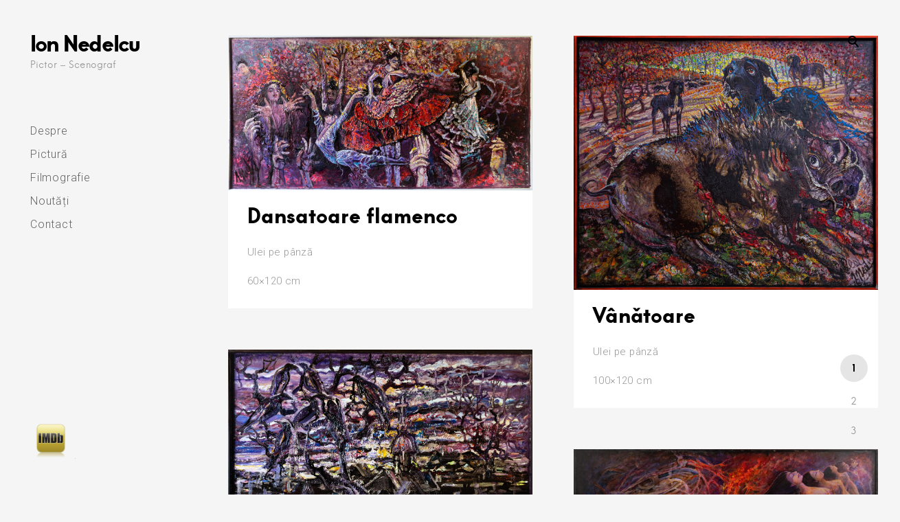

--- FILE ---
content_type: text/html; charset=UTF-8
request_url: http://www.ionnedelcu.ro/pictura/
body_size: 7553
content:
<!DOCTYPE html>
<!--[if IE 9]>    <html class="ie9"> <![endif]-->
<html lang="ro-RO">

<head>

	<meta charset="UTF-8">
	<meta name="viewport" content="width=device-width, initial-scale=1">
	<link rel="profile" href="http://gmpg.org/xfn/11">
	<link rel="pingback" href="http://www.ionnedelcu.ro/xmlrpc.php">
	<link rel="shortcut icon" href="" />

	<title>Pictură &#8211; Ion Nedelcu</title>
<meta name='robots' content='max-image-preview:large' />
<link rel='dns-prefetch' href='//netdna.bootstrapcdn.com' />
<link rel='dns-prefetch' href='//fonts.googleapis.com' />
<link rel='dns-prefetch' href='//s.w.org' />
<link rel="alternate" type="application/rss+xml" title="Ion Nedelcu &raquo; Flux" href="http://www.ionnedelcu.ro/feed/" />
<link rel="alternate" type="application/rss+xml" title="Ion Nedelcu &raquo; Flux comentarii" href="http://www.ionnedelcu.ro/comments/feed/" />
<link rel="alternate" type="application/rss+xml" title="Ion Nedelcu &raquo; Flux categorie Pictură" href="http://www.ionnedelcu.ro/pictura/feed/" />
		<script type="text/javascript">
			window._wpemojiSettings = {"baseUrl":"https:\/\/s.w.org\/images\/core\/emoji\/13.1.0\/72x72\/","ext":".png","svgUrl":"https:\/\/s.w.org\/images\/core\/emoji\/13.1.0\/svg\/","svgExt":".svg","source":{"concatemoji":"http:\/\/www.ionnedelcu.ro\/wp-includes\/js\/wp-emoji-release.min.js?ver=5.8.12"}};
			!function(e,a,t){var n,r,o,i=a.createElement("canvas"),p=i.getContext&&i.getContext("2d");function s(e,t){var a=String.fromCharCode;p.clearRect(0,0,i.width,i.height),p.fillText(a.apply(this,e),0,0);e=i.toDataURL();return p.clearRect(0,0,i.width,i.height),p.fillText(a.apply(this,t),0,0),e===i.toDataURL()}function c(e){var t=a.createElement("script");t.src=e,t.defer=t.type="text/javascript",a.getElementsByTagName("head")[0].appendChild(t)}for(o=Array("flag","emoji"),t.supports={everything:!0,everythingExceptFlag:!0},r=0;r<o.length;r++)t.supports[o[r]]=function(e){if(!p||!p.fillText)return!1;switch(p.textBaseline="top",p.font="600 32px Arial",e){case"flag":return s([127987,65039,8205,9895,65039],[127987,65039,8203,9895,65039])?!1:!s([55356,56826,55356,56819],[55356,56826,8203,55356,56819])&&!s([55356,57332,56128,56423,56128,56418,56128,56421,56128,56430,56128,56423,56128,56447],[55356,57332,8203,56128,56423,8203,56128,56418,8203,56128,56421,8203,56128,56430,8203,56128,56423,8203,56128,56447]);case"emoji":return!s([10084,65039,8205,55357,56613],[10084,65039,8203,55357,56613])}return!1}(o[r]),t.supports.everything=t.supports.everything&&t.supports[o[r]],"flag"!==o[r]&&(t.supports.everythingExceptFlag=t.supports.everythingExceptFlag&&t.supports[o[r]]);t.supports.everythingExceptFlag=t.supports.everythingExceptFlag&&!t.supports.flag,t.DOMReady=!1,t.readyCallback=function(){t.DOMReady=!0},t.supports.everything||(n=function(){t.readyCallback()},a.addEventListener?(a.addEventListener("DOMContentLoaded",n,!1),e.addEventListener("load",n,!1)):(e.attachEvent("onload",n),a.attachEvent("onreadystatechange",function(){"complete"===a.readyState&&t.readyCallback()})),(n=t.source||{}).concatemoji?c(n.concatemoji):n.wpemoji&&n.twemoji&&(c(n.twemoji),c(n.wpemoji)))}(window,document,window._wpemojiSettings);
		</script>
		<style type="text/css">
img.wp-smiley,
img.emoji {
	display: inline !important;
	border: none !important;
	box-shadow: none !important;
	height: 1em !important;
	width: 1em !important;
	margin: 0 .07em !important;
	vertical-align: -0.1em !important;
	background: none !important;
	padding: 0 !important;
}
</style>
	<link rel='stylesheet' id='tkss-style-css'  href='http://www.ionnedelcu.ro/wp-content/plugins/tk-social-share/css/style.css?ver=5.8.12' type='text/css' media='all' />
<link rel='stylesheet' id='tkss-cl-css-css'  href='http://www.ionnedelcu.ro/wp-content/plugins/tk-social-share/css/basic-icons.css?ver=5.8.12' type='text/css' media='all' />
<link rel='stylesheet' id='wp-block-library-css'  href='http://www.ionnedelcu.ro/wp-includes/css/dist/block-library/style.min.css?ver=5.8.12' type='text/css' media='all' />
<link rel='stylesheet' id='tk-shortcodes-fap-css'  href='//netdna.bootstrapcdn.com/font-awesome/4.0.3/css/font-awesome.css?ver=2.0.0' type='text/css' media='all' />
<link rel='stylesheet' id='tk-shortcodes-css'  href='http://www.ionnedelcu.ro/wp-content/plugins/tk-shortcodes/public/css/tk-shortcodes-public.css?ver=2.0.0' type='text/css' media='all' />
<link rel='stylesheet' id='huntt-google-fonts-css'  href='//fonts.googleapis.com/css?family=Roboto%3A400%2C300%2C300italic%2C400italic%2C500%2C500italic%2C700%2C700italic&#038;subset=latin%2Clatin-ext' type='text/css' media='all' />
<link rel='stylesheet' id='huntt-icons-css'  href='http://www.ionnedelcu.ro/wp-content/themes/huntt/layouts/icons.css?ver=5.8.12' type='text/css' media='all' />
<link rel='stylesheet' id='huntt-mscrollstyle-css'  href='http://www.ionnedelcu.ro/wp-content/themes/huntt/layouts/jquery.mCustomScrollbar.min.css?ver=5.8.12' type='text/css' media='all' />
<link rel='stylesheet' id='huntt-fancybox-style-css'  href='http://www.ionnedelcu.ro/wp-content/themes/huntt/js/fancybox/fancybox.css?ver=5.8.12' type='text/css' media='all' />
<link rel='stylesheet' id='huntt-style-css'  href='http://www.ionnedelcu.ro/wp-content/themes/huntt/style.css?ver=5.8.12' type='text/css' media='all' />
<link rel='stylesheet' id='searchwp-live-search-css'  href='http://www.ionnedelcu.ro/wp-content/themes/huntt/inc/apis/live-ajax-search/assets/styles/style.css?ver=1.1' type='text/css' media='all' />
<script type='text/javascript' src='http://www.ionnedelcu.ro/wp-includes/js/jquery/jquery.min.js?ver=3.6.0' id='jquery-core-js'></script>
<script type='text/javascript' src='http://www.ionnedelcu.ro/wp-includes/js/jquery/jquery-migrate.min.js?ver=3.3.2' id='jquery-migrate-js'></script>
<script type='text/javascript' src='http://www.ionnedelcu.ro/wp-includes/js/jquery/ui/core.min.js?ver=1.12.1' id='jquery-ui-core-js'></script>
<script type='text/javascript' src='http://www.ionnedelcu.ro/wp-includes/js/jquery/ui/tabs.min.js?ver=1.12.1' id='jquery-ui-tabs-js'></script>
<script type='text/javascript' src='http://www.ionnedelcu.ro/wp-content/plugins/tk-shortcodes/public/js/tk-shortcodes-public.js?ver=2.0.0' id='tk-shortcodes-js'></script>
<script type='text/javascript' src='http://www.ionnedelcu.ro/wp-content/themes/huntt/js/loader/preloader.js?ver=5.8.12' id='huntt-preloader-js'></script>
<link rel="https://api.w.org/" href="http://www.ionnedelcu.ro/wp-json/" /><link rel="alternate" type="application/json" href="http://www.ionnedelcu.ro/wp-json/wp/v2/categories/2" /><link rel="EditURI" type="application/rsd+xml" title="RSD" href="https://www.ionnedelcu.ro/xmlrpc.php?rsd" />
<link rel="wlwmanifest" type="application/wlwmanifest+xml" href="http://www.ionnedelcu.ro/wp-includes/wlwmanifest.xml" /> 
<meta name="generator" content="WordPress 5.8.12" />

<style type="text/css" media="screen">

	a {
		-webkit-transition: all .3s;
		-moz-transition: all .3s;
		-ms-transition: all .3s;
		-o-transition: all .3s;
		transition: all .3s;
	}

	.site-header {
		background-color: ;
	}

	.home #primary,
	.archive #primary,
	.search #primary,
	.index #primary {
		background-color: #;
	}

	.nav-menu a {
		color: ;
	}

	.nav-menu a:hover {
		color: ;
	}

	.site-info,
	.site-info a {
		color: ;
	}

	.site-info a:hover {
		color: ;
	}

	.site-info a {
		color: ;
	}

	.site-title a {
		color: ;
	}

	.site-description {
		color: ;
	}

	.search-big__trigger,
	.icon-close,
	.search-big .search-form .search-field,
	.search-big .search-form input[type="search"]:focus,
	.searchwp-live-search-result > p > a,
	.searchwp-live-search-result > p a,
	body .searchwp-live-search-result p,
	.search .page-title span,
	.search .page-title,
	.searchwp-live-search-no-results em {
		color: ;
	}

	.search-big .search-form .search-field::-webkit-input-placeholder{
		color: ;
		opacity: .5;
	}
	.search-big .search-form .search-field::-moz-placeholder {
		color: ;
		opacity: .5;
	}

	/* Social Menu */
	.social-menu a {
		color: ;
	}

	.social-menu a:hover {
		color: ;
	}

</style>


</head>

<body class="archive category category-pictura category-2 group-blog four-col">


<div id="page" class="hfeed site">

	<a class="skip-link screen-reader-text" href="#content">Skip to content</a>

		<!-- THEME SEARCH -->
		<div class="search-big">
						<form role="search" method="get" class="search-form" action="http://www.ionnedelcu.ro">
				<label>
					<span class="screen-reader-text">Search for:</span>
					<input type="search" class="search-field" placeholder="Search" value="" name="s" title="Search for:" data-swplive="true" data-swpengine="default" data-swpconfig="default" autocomplete="off">
				</label>
				<input type="submit" class="search-submit" value="Search">
			</form>
		</div>
		<a href="#" class="search-big__trigger"><i class="icon-search"></i></a>
		<a href="#" class="search-big__close"><i class="icon-close"></i></a>
		<!-- .search-big  -->

		<header id="masthead" class="site-header" role="banner">

			<div class="site-branding">

				<!-- Logo -->
								<h1 class="site-title"><a href="http://www.ionnedelcu.ro/" rel="home">Ion Nedelcu</a></h1>
				<h2 class="site-description">Pictor &#8211; Scenograf</h2>

			</div><!-- .site-branding -->

			<!-- NAVIGATION -->
			
<nav id="site-navigation" class="main-navigation" role="navigation">
	<button class="menu-toggle" aria-controls="primary-menu" aria-expanded="false"><span>Primary Menu</span></button>
	<div class="menu-meniu-container"><ul id="primary-menu" class="menu"><li id="menu-item-28" class="menu-item menu-item-type-post_type menu-item-object-page menu-item-28"><a href="http://www.ionnedelcu.ro/despre/">Despre</a></li>
<li id="menu-item-363" class="menu-item menu-item-type-taxonomy menu-item-object-category current-menu-item menu-item-363"><a href="http://www.ionnedelcu.ro/pictura/" aria-current="page">Pictură</a></li>
<li id="menu-item-418" class="menu-item menu-item-type-post_type menu-item-object-page menu-item-418"><a href="http://www.ionnedelcu.ro/ned-filmografie/">Filmografie</a></li>
<li id="menu-item-364" class="menu-item menu-item-type-taxonomy menu-item-object-category menu-item-364"><a href="http://www.ionnedelcu.ro/noutati/">Noutăți</a></li>
<li id="menu-item-54" class="menu-item menu-item-type-post_type menu-item-object-page menu-item-54"><a href="http://www.ionnedelcu.ro/contact/">Contact</a></li>
</ul></div></nav><!-- #site-navigation -->
		</header><!-- #masthead -->

		<div id="content" class="site-content">

	<div id="primary" class="content-area archive">
		<main id="main" class="site-main" role="main">

			<header class="page-header">
				<h1 class="page-title">Categorie: <span>Pictură</span></h1>			</header><!-- .page-header -->

			
				<div class="row">
					<div class="grid-wrapper">

						
							
<article id="post-389" class="post-389 post type-post status-publish format-standard has-post-thumbnail hentry category-pictura col-lg-4 col-md-6">

	
					<figure class="featured-image">
				<a href="http://www.ionnedelcu.ro/dansatoare-flamenco/"><img width="2048" height="1039" src="https://www.ionnedelcu.ro/wp-content/uploads/2021/12/DANSATOARE-FLAMENCO-ulei-pe-panza-60x120-1.jpg" class="attachment-post-thumbnail size-post-thumbnail wp-post-image" alt="" loading="lazy" srcset="https://www.ionnedelcu.ro/wp-content/uploads/2021/12/DANSATOARE-FLAMENCO-ulei-pe-panza-60x120-1.jpg 2048w, https://www.ionnedelcu.ro/wp-content/uploads/2021/12/DANSATOARE-FLAMENCO-ulei-pe-panza-60x120-1-300x152.jpg 300w, https://www.ionnedelcu.ro/wp-content/uploads/2021/12/DANSATOARE-FLAMENCO-ulei-pe-panza-60x120-1-1024x520.jpg 1024w, https://www.ionnedelcu.ro/wp-content/uploads/2021/12/DANSATOARE-FLAMENCO-ulei-pe-panza-60x120-1-768x390.jpg 768w, https://www.ionnedelcu.ro/wp-content/uploads/2021/12/DANSATOARE-FLAMENCO-ulei-pe-panza-60x120-1-1536x779.jpg 1536w, https://www.ionnedelcu.ro/wp-content/uploads/2021/12/DANSATOARE-FLAMENCO-ulei-pe-panza-60x120-1-470x238.jpg 470w, https://www.ionnedelcu.ro/wp-content/uploads/2021/12/DANSATOARE-FLAMENCO-ulei-pe-panza-60x120-1-1295x657.jpg 1295w, https://www.ionnedelcu.ro/wp-content/uploads/2021/12/DANSATOARE-FLAMENCO-ulei-pe-panza-60x120-1-285x145.jpg 285w" sizes="(max-width: 2048px) 100vw, 2048px" /></a>
			</figure>
		
		<header class="entry-header">

			<div class="entry-meta">
				<span class="cat-links"><a href="http://www.ionnedelcu.ro/pictura/" rel="category tag">Pictură</a></span>			</div><!-- .entry-meta -->

			<h1 class="entry-title"><a href="http://www.ionnedelcu.ro/dansatoare-flamenco/" rel="bookmark">Dansatoare flamenco</a></h1>
		</header><!-- .entry-header -->

	
	<div class="entry-content">
		<p>Ulei pe pânză</p>
<p>60&#215;120 cm</p>

			</div><!-- .entry-content -->

</article><!-- #post-## -->

						
							
<article id="post-386" class="post-386 post type-post status-publish format-standard has-post-thumbnail hentry category-pictura col-lg-4 col-md-6">

	
					<figure class="featured-image">
				<a href="http://www.ionnedelcu.ro/vanatoare/"><img width="2048" height="1713" src="https://www.ionnedelcu.ro/wp-content/uploads/2021/12/VANATOARE-100X120.jpg" class="attachment-post-thumbnail size-post-thumbnail wp-post-image" alt="" loading="lazy" srcset="https://www.ionnedelcu.ro/wp-content/uploads/2021/12/VANATOARE-100X120.jpg 2048w, https://www.ionnedelcu.ro/wp-content/uploads/2021/12/VANATOARE-100X120-300x251.jpg 300w, https://www.ionnedelcu.ro/wp-content/uploads/2021/12/VANATOARE-100X120-1024x857.jpg 1024w, https://www.ionnedelcu.ro/wp-content/uploads/2021/12/VANATOARE-100X120-768x642.jpg 768w, https://www.ionnedelcu.ro/wp-content/uploads/2021/12/VANATOARE-100X120-1536x1285.jpg 1536w, https://www.ionnedelcu.ro/wp-content/uploads/2021/12/VANATOARE-100X120-470x393.jpg 470w, https://www.ionnedelcu.ro/wp-content/uploads/2021/12/VANATOARE-100X120-1295x1083.jpg 1295w, https://www.ionnedelcu.ro/wp-content/uploads/2021/12/VANATOARE-100X120-285x238.jpg 285w" sizes="(max-width: 2048px) 100vw, 2048px" /></a>
			</figure>
		
		<header class="entry-header">

			<div class="entry-meta">
				<span class="cat-links"><a href="http://www.ionnedelcu.ro/pictura/" rel="category tag">Pictură</a></span>			</div><!-- .entry-meta -->

			<h1 class="entry-title"><a href="http://www.ionnedelcu.ro/vanatoare/" rel="bookmark">Vânătoare</a></h1>
		</header><!-- .entry-header -->

	
	<div class="entry-content">
		<p>Ulei pe pânză</p>
<p>100&#215;120 cm</p>

			</div><!-- .entry-content -->

</article><!-- #post-## -->

						
							
<article id="post-383" class="post-383 post type-post status-publish format-standard has-post-thumbnail hentry category-pictura col-lg-4 col-md-6">

	
					<figure class="featured-image">
				<a href="http://www.ionnedelcu.ro/timp-in-pandemie/"><img width="2048" height="1807" src="https://www.ionnedelcu.ro/wp-content/uploads/2021/12/TIMP-IN-PANDEMIE-ulei-pe-panza-70x80-1.jpg" class="attachment-post-thumbnail size-post-thumbnail wp-post-image" alt="" loading="lazy" srcset="https://www.ionnedelcu.ro/wp-content/uploads/2021/12/TIMP-IN-PANDEMIE-ulei-pe-panza-70x80-1.jpg 2048w, https://www.ionnedelcu.ro/wp-content/uploads/2021/12/TIMP-IN-PANDEMIE-ulei-pe-panza-70x80-1-300x265.jpg 300w, https://www.ionnedelcu.ro/wp-content/uploads/2021/12/TIMP-IN-PANDEMIE-ulei-pe-panza-70x80-1-1024x904.jpg 1024w, https://www.ionnedelcu.ro/wp-content/uploads/2021/12/TIMP-IN-PANDEMIE-ulei-pe-panza-70x80-1-768x678.jpg 768w, https://www.ionnedelcu.ro/wp-content/uploads/2021/12/TIMP-IN-PANDEMIE-ulei-pe-panza-70x80-1-1536x1355.jpg 1536w, https://www.ionnedelcu.ro/wp-content/uploads/2021/12/TIMP-IN-PANDEMIE-ulei-pe-panza-70x80-1-470x415.jpg 470w, https://www.ionnedelcu.ro/wp-content/uploads/2021/12/TIMP-IN-PANDEMIE-ulei-pe-panza-70x80-1-1295x1143.jpg 1295w, https://www.ionnedelcu.ro/wp-content/uploads/2021/12/TIMP-IN-PANDEMIE-ulei-pe-panza-70x80-1-285x251.jpg 285w" sizes="(max-width: 2048px) 100vw, 2048px" /></a>
			</figure>
		
		<header class="entry-header">

			<div class="entry-meta">
				<span class="cat-links"><a href="http://www.ionnedelcu.ro/pictura/" rel="category tag">Pictură</a></span>			</div><!-- .entry-meta -->

			<h1 class="entry-title"><a href="http://www.ionnedelcu.ro/timp-in-pandemie/" rel="bookmark">Timp în pandemie</a></h1>
		</header><!-- .entry-header -->

	
	<div class="entry-content">
		<p>Ulei pe pânză</p>
<p>70&#215;80 cm</p>

			</div><!-- .entry-content -->

</article><!-- #post-## -->

						
							
<article id="post-378" class="post-378 post type-post status-publish format-standard has-post-thumbnail hentry category-pictura col-lg-4 col-md-6">

	
					<figure class="featured-image">
				<a href="http://www.ionnedelcu.ro/competitie-ii/"><img width="2048" height="1532" src="https://www.ionnedelcu.ro/wp-content/uploads/2021/12/COMPETITIE-ulei-pe-panza-150X200.jpg" class="attachment-post-thumbnail size-post-thumbnail wp-post-image" alt="" loading="lazy" srcset="https://www.ionnedelcu.ro/wp-content/uploads/2021/12/COMPETITIE-ulei-pe-panza-150X200.jpg 2048w, https://www.ionnedelcu.ro/wp-content/uploads/2021/12/COMPETITIE-ulei-pe-panza-150X200-300x224.jpg 300w, https://www.ionnedelcu.ro/wp-content/uploads/2021/12/COMPETITIE-ulei-pe-panza-150X200-1024x766.jpg 1024w, https://www.ionnedelcu.ro/wp-content/uploads/2021/12/COMPETITIE-ulei-pe-panza-150X200-768x575.jpg 768w, https://www.ionnedelcu.ro/wp-content/uploads/2021/12/COMPETITIE-ulei-pe-panza-150X200-1536x1149.jpg 1536w, https://www.ionnedelcu.ro/wp-content/uploads/2021/12/COMPETITIE-ulei-pe-panza-150X200-470x352.jpg 470w, https://www.ionnedelcu.ro/wp-content/uploads/2021/12/COMPETITIE-ulei-pe-panza-150X200-1295x969.jpg 1295w, https://www.ionnedelcu.ro/wp-content/uploads/2021/12/COMPETITIE-ulei-pe-panza-150X200-285x213.jpg 285w" sizes="(max-width: 2048px) 100vw, 2048px" /></a>
			</figure>
		
		<header class="entry-header">

			<div class="entry-meta">
				<span class="cat-links"><a href="http://www.ionnedelcu.ro/pictura/" rel="category tag">Pictură</a></span>			</div><!-- .entry-meta -->

			<h1 class="entry-title"><a href="http://www.ionnedelcu.ro/competitie-ii/" rel="bookmark">Competiție II</a></h1>
		</header><!-- .entry-header -->

	
	<div class="entry-content">
		<p>Ulei pe pânză</p>
<p>150 x 200 cm</p>

			</div><!-- .entry-content -->

</article><!-- #post-## -->

						
							
<article id="post-376" class="post-376 post type-post status-publish format-standard has-post-thumbnail hentry category-pictura col-lg-4 col-md-6">

	
					<figure class="featured-image">
				<a href="http://www.ionnedelcu.ro/triptic/"><img width="2048" height="2025" src="https://www.ionnedelcu.ro/wp-content/uploads/2021/12/TRIPTIC-ulei-pe-panza-50X6.jpg" class="attachment-post-thumbnail size-post-thumbnail wp-post-image" alt="" loading="lazy" srcset="https://www.ionnedelcu.ro/wp-content/uploads/2021/12/TRIPTIC-ulei-pe-panza-50X6.jpg 2048w, https://www.ionnedelcu.ro/wp-content/uploads/2021/12/TRIPTIC-ulei-pe-panza-50X6-300x297.jpg 300w, https://www.ionnedelcu.ro/wp-content/uploads/2021/12/TRIPTIC-ulei-pe-panza-50X6-1024x1013.jpg 1024w, https://www.ionnedelcu.ro/wp-content/uploads/2021/12/TRIPTIC-ulei-pe-panza-50X6-768x759.jpg 768w, https://www.ionnedelcu.ro/wp-content/uploads/2021/12/TRIPTIC-ulei-pe-panza-50X6-1536x1519.jpg 1536w, https://www.ionnedelcu.ro/wp-content/uploads/2021/12/TRIPTIC-ulei-pe-panza-50X6-470x465.jpg 470w, https://www.ionnedelcu.ro/wp-content/uploads/2021/12/TRIPTIC-ulei-pe-panza-50X6-1295x1280.jpg 1295w, https://www.ionnedelcu.ro/wp-content/uploads/2021/12/TRIPTIC-ulei-pe-panza-50X6-285x282.jpg 285w" sizes="(max-width: 2048px) 100vw, 2048px" /></a>
			</figure>
		
		<header class="entry-header">

			<div class="entry-meta">
				<span class="cat-links"><a href="http://www.ionnedelcu.ro/pictura/" rel="category tag">Pictură</a></span>			</div><!-- .entry-meta -->

			<h1 class="entry-title"><a href="http://www.ionnedelcu.ro/triptic/" rel="bookmark">Triptic</a></h1>
		</header><!-- .entry-header -->

	
	<div class="entry-content">
		<p>Ulei pe pânză</p>
<p>3 hexagoane cu la latura de 60 cm</p>

			</div><!-- .entry-content -->

</article><!-- #post-## -->

						
							
<article id="post-373" class="post-373 post type-post status-publish format-standard has-post-thumbnail hentry category-pictura col-lg-4 col-md-6">

	
					<figure class="featured-image">
				<a href="http://www.ionnedelcu.ro/ora-de-anatomie/"><img width="2048" height="1698" src="https://www.ionnedelcu.ro/wp-content/uploads/2021/12/ORA-DE-ANATOMIE-ulei-pe-panza.jpg" class="attachment-post-thumbnail size-post-thumbnail wp-post-image" alt="" loading="lazy" srcset="https://www.ionnedelcu.ro/wp-content/uploads/2021/12/ORA-DE-ANATOMIE-ulei-pe-panza.jpg 2048w, https://www.ionnedelcu.ro/wp-content/uploads/2021/12/ORA-DE-ANATOMIE-ulei-pe-panza-300x249.jpg 300w, https://www.ionnedelcu.ro/wp-content/uploads/2021/12/ORA-DE-ANATOMIE-ulei-pe-panza-1024x849.jpg 1024w, https://www.ionnedelcu.ro/wp-content/uploads/2021/12/ORA-DE-ANATOMIE-ulei-pe-panza-768x637.jpg 768w, https://www.ionnedelcu.ro/wp-content/uploads/2021/12/ORA-DE-ANATOMIE-ulei-pe-panza-1536x1274.jpg 1536w, https://www.ionnedelcu.ro/wp-content/uploads/2021/12/ORA-DE-ANATOMIE-ulei-pe-panza-470x390.jpg 470w, https://www.ionnedelcu.ro/wp-content/uploads/2021/12/ORA-DE-ANATOMIE-ulei-pe-panza-1295x1074.jpg 1295w, https://www.ionnedelcu.ro/wp-content/uploads/2021/12/ORA-DE-ANATOMIE-ulei-pe-panza-285x236.jpg 285w" sizes="(max-width: 2048px) 100vw, 2048px" /></a>
			</figure>
		
		<header class="entry-header">

			<div class="entry-meta">
				<span class="cat-links"><a href="http://www.ionnedelcu.ro/pictura/" rel="category tag">Pictură</a></span>			</div><!-- .entry-meta -->

			<h1 class="entry-title"><a href="http://www.ionnedelcu.ro/ora-de-anatomie/" rel="bookmark">Ora de anatomie</a></h1>
		</header><!-- .entry-header -->

	
	<div class="entry-content">
		
			</div><!-- .entry-content -->

</article><!-- #post-## -->

						
							
<article id="post-370" class="post-370 post type-post status-publish format-standard has-post-thumbnail hentry category-pictura col-lg-4 col-md-6">

	
					<figure class="featured-image">
				<a href="http://www.ionnedelcu.ro/peisaj-cu-biserica/"><img width="2048" height="1469" src="https://www.ionnedelcu.ro/wp-content/uploads/2021/12/PEISAJ-CU-BISERICA-ulei-pe-panza-50x70-1.jpg" class="attachment-post-thumbnail size-post-thumbnail wp-post-image" alt="" loading="lazy" srcset="https://www.ionnedelcu.ro/wp-content/uploads/2021/12/PEISAJ-CU-BISERICA-ulei-pe-panza-50x70-1.jpg 2048w, https://www.ionnedelcu.ro/wp-content/uploads/2021/12/PEISAJ-CU-BISERICA-ulei-pe-panza-50x70-1-300x215.jpg 300w, https://www.ionnedelcu.ro/wp-content/uploads/2021/12/PEISAJ-CU-BISERICA-ulei-pe-panza-50x70-1-1024x735.jpg 1024w, https://www.ionnedelcu.ro/wp-content/uploads/2021/12/PEISAJ-CU-BISERICA-ulei-pe-panza-50x70-1-768x551.jpg 768w, https://www.ionnedelcu.ro/wp-content/uploads/2021/12/PEISAJ-CU-BISERICA-ulei-pe-panza-50x70-1-1536x1102.jpg 1536w, https://www.ionnedelcu.ro/wp-content/uploads/2021/12/PEISAJ-CU-BISERICA-ulei-pe-panza-50x70-1-470x337.jpg 470w, https://www.ionnedelcu.ro/wp-content/uploads/2021/12/PEISAJ-CU-BISERICA-ulei-pe-panza-50x70-1-1295x929.jpg 1295w, https://www.ionnedelcu.ro/wp-content/uploads/2021/12/PEISAJ-CU-BISERICA-ulei-pe-panza-50x70-1-285x204.jpg 285w" sizes="(max-width: 2048px) 100vw, 2048px" /></a>
			</figure>
		
		<header class="entry-header">

			<div class="entry-meta">
				<span class="cat-links"><a href="http://www.ionnedelcu.ro/pictura/" rel="category tag">Pictură</a></span>			</div><!-- .entry-meta -->

			<h1 class="entry-title"><a href="http://www.ionnedelcu.ro/peisaj-cu-biserica/" rel="bookmark">Peisaj cu biserică</a></h1>
		</header><!-- .entry-header -->

	
	<div class="entry-content">
		<p>Ulei pe pânză</p>
<p>50&#215;70 cm</p>

			</div><!-- .entry-content -->

</article><!-- #post-## -->

						
							
<article id="post-365" class="post-365 post type-post status-publish format-standard has-post-thumbnail hentry category-pictura col-lg-4 col-md-6">

	
					<figure class="featured-image">
				<a href="http://www.ionnedelcu.ro/marina/"><img width="2048" height="1486" src="https://www.ionnedelcu.ro/wp-content/uploads/2021/12/MARINA-ulei-pe-panza.jpg" class="attachment-post-thumbnail size-post-thumbnail wp-post-image" alt="" loading="lazy" srcset="https://www.ionnedelcu.ro/wp-content/uploads/2021/12/MARINA-ulei-pe-panza.jpg 2048w, https://www.ionnedelcu.ro/wp-content/uploads/2021/12/MARINA-ulei-pe-panza-300x218.jpg 300w, https://www.ionnedelcu.ro/wp-content/uploads/2021/12/MARINA-ulei-pe-panza-1024x743.jpg 1024w, https://www.ionnedelcu.ro/wp-content/uploads/2021/12/MARINA-ulei-pe-panza-768x557.jpg 768w, https://www.ionnedelcu.ro/wp-content/uploads/2021/12/MARINA-ulei-pe-panza-1536x1115.jpg 1536w, https://www.ionnedelcu.ro/wp-content/uploads/2021/12/MARINA-ulei-pe-panza-470x341.jpg 470w, https://www.ionnedelcu.ro/wp-content/uploads/2021/12/MARINA-ulei-pe-panza-1295x940.jpg 1295w, https://www.ionnedelcu.ro/wp-content/uploads/2021/12/MARINA-ulei-pe-panza-285x207.jpg 285w" sizes="(max-width: 2048px) 100vw, 2048px" /></a>
			</figure>
		
		<header class="entry-header">

			<div class="entry-meta">
				<span class="cat-links"><a href="http://www.ionnedelcu.ro/pictura/" rel="category tag">Pictură</a></span>			</div><!-- .entry-meta -->

			<h1 class="entry-title"><a href="http://www.ionnedelcu.ro/marina/" rel="bookmark">Marina</a></h1>
		</header><!-- .entry-header -->

	
	<div class="entry-content">
		<p>Ulei pe pânză</p>

			</div><!-- .entry-content -->

</article><!-- #post-## -->

						
							
<article id="post-358" class="post-358 post type-post status-publish format-standard has-post-thumbnail hentry category-pictura col-lg-4 col-md-6">

	
					<figure class="featured-image">
				<a href="http://www.ionnedelcu.ro/peisaj-californian/"><img width="2048" height="1311" src="https://www.ionnedelcu.ro/wp-content/uploads/2021/12/Peisaj-Californian-ulei-pe-panza.jpg" class="attachment-post-thumbnail size-post-thumbnail wp-post-image" alt="" loading="lazy" srcset="https://www.ionnedelcu.ro/wp-content/uploads/2021/12/Peisaj-Californian-ulei-pe-panza.jpg 2048w, https://www.ionnedelcu.ro/wp-content/uploads/2021/12/Peisaj-Californian-ulei-pe-panza-300x192.jpg 300w, https://www.ionnedelcu.ro/wp-content/uploads/2021/12/Peisaj-Californian-ulei-pe-panza-1024x656.jpg 1024w, https://www.ionnedelcu.ro/wp-content/uploads/2021/12/Peisaj-Californian-ulei-pe-panza-768x492.jpg 768w, https://www.ionnedelcu.ro/wp-content/uploads/2021/12/Peisaj-Californian-ulei-pe-panza-1536x983.jpg 1536w, https://www.ionnedelcu.ro/wp-content/uploads/2021/12/Peisaj-Californian-ulei-pe-panza-470x301.jpg 470w, https://www.ionnedelcu.ro/wp-content/uploads/2021/12/Peisaj-Californian-ulei-pe-panza-1295x829.jpg 1295w, https://www.ionnedelcu.ro/wp-content/uploads/2021/12/Peisaj-Californian-ulei-pe-panza-285x182.jpg 285w" sizes="(max-width: 2048px) 100vw, 2048px" /></a>
			</figure>
		
		<header class="entry-header">

			<div class="entry-meta">
				<span class="cat-links"><a href="http://www.ionnedelcu.ro/pictura/" rel="category tag">Pictură</a></span>			</div><!-- .entry-meta -->

			<h1 class="entry-title"><a href="http://www.ionnedelcu.ro/peisaj-californian/" rel="bookmark">Peisaj Californian</a></h1>
		</header><!-- .entry-header -->

	
	<div class="entry-content">
		<p>Ulei pe pânză</p>
<p>&nbsp;</p>

			</div><!-- .entry-content -->

</article><!-- #post-## -->

						
							
<article id="post-355" class="post-355 post type-post status-publish format-standard has-post-thumbnail hentry category-pictura col-lg-4 col-md-6">

	
					<figure class="featured-image">
				<a href="http://www.ionnedelcu.ro/padure/"><img width="2048" height="1707" src="https://www.ionnedelcu.ro/wp-content/uploads/2021/12/PADURE-ulei-pe-panza-100x120-1.jpg" class="attachment-post-thumbnail size-post-thumbnail wp-post-image" alt="" loading="lazy" srcset="https://www.ionnedelcu.ro/wp-content/uploads/2021/12/PADURE-ulei-pe-panza-100x120-1.jpg 2048w, https://www.ionnedelcu.ro/wp-content/uploads/2021/12/PADURE-ulei-pe-panza-100x120-1-300x250.jpg 300w, https://www.ionnedelcu.ro/wp-content/uploads/2021/12/PADURE-ulei-pe-panza-100x120-1-1024x854.jpg 1024w, https://www.ionnedelcu.ro/wp-content/uploads/2021/12/PADURE-ulei-pe-panza-100x120-1-768x640.jpg 768w, https://www.ionnedelcu.ro/wp-content/uploads/2021/12/PADURE-ulei-pe-panza-100x120-1-1536x1280.jpg 1536w, https://www.ionnedelcu.ro/wp-content/uploads/2021/12/PADURE-ulei-pe-panza-100x120-1-470x392.jpg 470w, https://www.ionnedelcu.ro/wp-content/uploads/2021/12/PADURE-ulei-pe-panza-100x120-1-1295x1079.jpg 1295w, https://www.ionnedelcu.ro/wp-content/uploads/2021/12/PADURE-ulei-pe-panza-100x120-1-285x238.jpg 285w" sizes="(max-width: 2048px) 100vw, 2048px" /></a>
			</figure>
		
		<header class="entry-header">

			<div class="entry-meta">
				<span class="cat-links"><a href="http://www.ionnedelcu.ro/pictura/" rel="category tag">Pictură</a></span>			</div><!-- .entry-meta -->

			<h1 class="entry-title"><a href="http://www.ionnedelcu.ro/padure/" rel="bookmark">Pădure</a></h1>
		</header><!-- .entry-header -->

	
	<div class="entry-content">
		<p>Ulei pe pânză</p>
<p>100&#215;120 cm</p>

			</div><!-- .entry-content -->

</article><!-- #post-## -->

						
							
<article id="post-350" class="post-350 post type-post status-publish format-standard has-post-thumbnail hentry category-pictura col-lg-4 col-md-6">

	
					<figure class="featured-image">
				<a href="http://www.ionnedelcu.ro/ochiul-ascuns/"><img width="1410" height="2048" src="https://www.ionnedelcu.ro/wp-content/uploads/2021/12/OCHIUL-ASCUNS-ulei-pe-panza-70x80-1.jpg" class="attachment-post-thumbnail size-post-thumbnail wp-post-image" alt="" loading="lazy" srcset="https://www.ionnedelcu.ro/wp-content/uploads/2021/12/OCHIUL-ASCUNS-ulei-pe-panza-70x80-1.jpg 1410w, https://www.ionnedelcu.ro/wp-content/uploads/2021/12/OCHIUL-ASCUNS-ulei-pe-panza-70x80-1-207x300.jpg 207w, https://www.ionnedelcu.ro/wp-content/uploads/2021/12/OCHIUL-ASCUNS-ulei-pe-panza-70x80-1-705x1024.jpg 705w, https://www.ionnedelcu.ro/wp-content/uploads/2021/12/OCHIUL-ASCUNS-ulei-pe-panza-70x80-1-768x1116.jpg 768w, https://www.ionnedelcu.ro/wp-content/uploads/2021/12/OCHIUL-ASCUNS-ulei-pe-panza-70x80-1-1058x1536.jpg 1058w, https://www.ionnedelcu.ro/wp-content/uploads/2021/12/OCHIUL-ASCUNS-ulei-pe-panza-70x80-1-470x683.jpg 470w, https://www.ionnedelcu.ro/wp-content/uploads/2021/12/OCHIUL-ASCUNS-ulei-pe-panza-70x80-1-1295x1881.jpg 1295w, https://www.ionnedelcu.ro/wp-content/uploads/2021/12/OCHIUL-ASCUNS-ulei-pe-panza-70x80-1-285x414.jpg 285w" sizes="(max-width: 1410px) 100vw, 1410px" /></a>
			</figure>
		
		<header class="entry-header">

			<div class="entry-meta">
				<span class="cat-links"><a href="http://www.ionnedelcu.ro/pictura/" rel="category tag">Pictură</a></span>			</div><!-- .entry-meta -->

			<h1 class="entry-title"><a href="http://www.ionnedelcu.ro/ochiul-ascuns/" rel="bookmark">Ochiul ascuns</a></h1>
		</header><!-- .entry-header -->

	
	<div class="entry-content">
		<p>Ulei pe pânză</p>
<p>70&#215;80 cm</p>

			</div><!-- .entry-content -->

</article><!-- #post-## -->

						
							
<article id="post-347" class="post-347 post type-post status-publish format-standard has-post-thumbnail hentry category-pictura col-lg-4 col-md-6">

	
					<figure class="featured-image">
				<a href="http://www.ionnedelcu.ro/tors/"><img width="2048" height="2042" src="https://www.ionnedelcu.ro/wp-content/uploads/2021/12/TORS-ulei-pe-panza-60x60-1.jpg" class="attachment-post-thumbnail size-post-thumbnail wp-post-image" alt="" loading="lazy" srcset="https://www.ionnedelcu.ro/wp-content/uploads/2021/12/TORS-ulei-pe-panza-60x60-1.jpg 2048w, https://www.ionnedelcu.ro/wp-content/uploads/2021/12/TORS-ulei-pe-panza-60x60-1-300x300.jpg 300w, https://www.ionnedelcu.ro/wp-content/uploads/2021/12/TORS-ulei-pe-panza-60x60-1-1024x1021.jpg 1024w, https://www.ionnedelcu.ro/wp-content/uploads/2021/12/TORS-ulei-pe-panza-60x60-1-150x150.jpg 150w, https://www.ionnedelcu.ro/wp-content/uploads/2021/12/TORS-ulei-pe-panza-60x60-1-768x766.jpg 768w, https://www.ionnedelcu.ro/wp-content/uploads/2021/12/TORS-ulei-pe-panza-60x60-1-1536x1532.jpg 1536w, https://www.ionnedelcu.ro/wp-content/uploads/2021/12/TORS-ulei-pe-panza-60x60-1-470x469.jpg 470w, https://www.ionnedelcu.ro/wp-content/uploads/2021/12/TORS-ulei-pe-panza-60x60-1-1295x1291.jpg 1295w, https://www.ionnedelcu.ro/wp-content/uploads/2021/12/TORS-ulei-pe-panza-60x60-1-285x284.jpg 285w" sizes="(max-width: 2048px) 100vw, 2048px" /></a>
			</figure>
		
		<header class="entry-header">

			<div class="entry-meta">
				<span class="cat-links"><a href="http://www.ionnedelcu.ro/pictura/" rel="category tag">Pictură</a></span>			</div><!-- .entry-meta -->

			<h1 class="entry-title"><a href="http://www.ionnedelcu.ro/tors/" rel="bookmark">TORS</a></h1>
		</header><!-- .entry-header -->

	
	<div class="entry-content">
		<p>Ulei pe pânză</p>
<p>60&#215;60 cm</p>

			</div><!-- .entry-content -->

</article><!-- #post-## -->

						
						<!-- Pagination -->

						
						<div id="loading-is"></div>

					</div><!-- grid-wrapper -->

					
						<nav class="navigation paging-navigation"><h1 class="screen-reader-text">Page navigation</h1><ul class='page-numbers'>
	<li><span aria-current="page" class="page-numbers current">1</span></li>
	<li><a class="page-numbers" href="http://www.ionnedelcu.ro/pictura/page/2/">2</a></li>
	<li><a class="page-numbers" href="http://www.ionnedelcu.ro/pictura/page/3/">3</a></li>
	<li><a class="next page-numbers" href="http://www.ionnedelcu.ro/pictura/page/2/">Next</a></li>
</ul>
</nav>
					
				</div><!-- row -->

			
		</main><!-- #main -->
	</div><!-- #primary -->


	</div><!-- #content -->


	<footer id="colophon" class="site-footer" role="contentinfo">

	<div class="social-menu">
			
		</div>
		<div class="site-info">

</br>
</br>
<a href="http://www.imdb.com/name/nm0623990/" target="_blank"><img class="alignnone  wp-image-123" src="http://www.ionnedelcu.ro/wp-content/uploads/2016/10/imdb-iphone-150x150.png" alt="imdb-iphone" width="60" height="96" /></a>
							.					</div><!-- .site-info -->
	</footer><!-- #colophon -->

	<a href="#" class="back-to-top">
		<i class="icon-left"></i>
	</a>

</div><!-- #page -->

<p style="display:none;">
<a href="http://watchberserkseason2.xyz/" title="watch berserk" rel="follow"></a>
<a href="http://dgraymanwatch.online/" title="watch dgrayman" rel="follow"></a>
<a href="http://watchdgrayman.xyz/" title="watch dgrayman" rel="follow"></a>
<a href="http://dragonballtime.xyz/" title="watch dragonball" rel="follow"></a>
<a href="http://watchwalkingdeadseason7.xyz/" title="watch Walking dead" rel="follow"></a>
</p>				<style type="text/css">
					.searchwp-live-search-results {
						opacity:0;
						transition:opacity .25s ease-in-out;
						-moz-transition:opacity .25s ease-in-out;
						-webkit-transition:opacity .25s ease-in-out;
						height:0;
						overflow:hidden;
						z-index:9999;
						position:absolute;
						display:none;
					}

					.searchwp-live-search-results-showing {
						display:block;
						opacity:1;
						height:auto;
						overflow:auto;
					}

					.searchwp-live-search-no-results {
						padding:3em 2em 0;
						text-align:center;
					}
				</style>
			<script type='text/javascript' src='http://www.ionnedelcu.ro/wp-content/themes/huntt/js/navigation.js?ver=20120206' id='huntt-navigation-js'></script>
<script type='text/javascript' src='http://www.ionnedelcu.ro/wp-content/themes/huntt/js/skip-link-focus-fix.js?ver=20130115' id='huntt-skip-link-focus-fix-js'></script>
<script type='text/javascript' src='http://www.ionnedelcu.ro/wp-includes/js/imagesloaded.min.js?ver=4.1.4' id='imagesloaded-js'></script>
<script type='text/javascript' src='http://www.ionnedelcu.ro/wp-includes/js/masonry.min.js?ver=4.2.2' id='masonry-js'></script>
<script type='text/javascript' src='http://www.ionnedelcu.ro/wp-content/themes/huntt/js/infinite-scroll/infinite-scroll.min.js?ver=5.8.12' id='huntt-infinite-scroll-js'></script>
<script type='text/javascript' src='http://www.ionnedelcu.ro/wp-content/themes/huntt/js/fancybox/fancybox.pack.js?ver=5.8.12' id='huntt-fancybox-js'></script>
<script type='text/javascript' src='http://www.ionnedelcu.ro/wp-content/themes/huntt/js/fancybox/helpers/jquery.fancybox-media.js?ver=5.8.12' id='huntt-fancybox-helper-js'></script>
<script type='text/javascript' src='http://www.ionnedelcu.ro/wp-content/themes/huntt/js/mcustomscrollbar/jquery.mCustomScrollbar.concat.min.js?ver=5.8.12' id='huntt-mscroll-js'></script>
<script type='text/javascript' id='huntt-call-scripts-js-extra'>
/* <![CDATA[ */
var js_vars = {"url":"http:\/\/www.ionnedelcu.ro\/wp-content\/themes\/huntt","admin_url":"https:\/\/www.ionnedelcu.ro\/wp-admin\/admin-ajax.php","nonce":"ff203d9905","captcha":"","message_info":"Message Sent!"};
/* ]]> */
</script>
<script type='text/javascript' src='http://www.ionnedelcu.ro/wp-content/themes/huntt/js/common.js?ver=5.8.12' id='huntt-call-scripts-js'></script>
<script type='text/javascript' id='swp-live-search-client-js-extra'>
/* <![CDATA[ */
var searchwp_live_search_params = [];
searchwp_live_search_params = {"ajaxurl":"https:\/\/www.ionnedelcu.ro\/wp-admin\/admin-ajax.php","config":{"default":{"engine":"default","input":{"delay":500,"min_chars":3},"results":{"position":"bottom","width":"auto","offset":{"x":0,"y":5}},"spinner":{"lines":10,"length":8,"width":4,"radius":8,"corners":1,"rotate":0,"direction":1,"color":"#000","speed":1,"trail":60,"shadow":false,"hwaccel":false,"className":"spinner","zIndex":2000000000,"top":"50%","left":"50%"}}},"msg_no_config_found":"No valid SearchWP Live Search configuration found!"};;
/* ]]> */
</script>
<script type='text/javascript' src='http://www.ionnedelcu.ro/wp-content/themes/huntt/inc/apis/live-ajax-search/assets/javascript/searchwp-live-search.min.js?ver=1.1' id='swp-live-search-client-js'></script>
<script type='text/javascript' src='http://www.ionnedelcu.ro/wp-includes/js/wp-embed.min.js?ver=5.8.12' id='wp-embed-js'></script>
<p style="display:none;"><a href="http://www.themekiller.me/" title="themekiller" rel="follow"></a><a href="http://www.tenlister.com/" title="Tenlister" rel="follow"></a></p>
</body>
</html>


<!-- Page cached by LiteSpeed Cache 5.7.0.1 on 2026-01-11 04:24:19 -->

--- FILE ---
content_type: text/css; charset=UTF-8
request_url: http://www.ionnedelcu.ro/wp-content/themes/huntt/style.css?ver=5.8.12
body_size: 20820
content:
/*
Theme Name: Huntt.
Theme URI: http://demo.themeskingdom.com/huntt/
Author: Themes Kingdom
Author URI: http://www.themeskingdom.com
Description: Huntt - a premium WordPress Blog/Magazine theme, created for numerous purposes and one goal – to make your beautiful content stand out, like it should. Huntt is a beautiful minimalistic WordPress multipurpose theme, made to put visual oriented content in the first place, without unnecessary clutter and noise. It is ideal for blogs/magazines from which the inspiration came from, with content related to photography, graphic design, fashion, art, architecture, interior design and other creative fields. Huntt can also be used for other purposes, such as an agency or personal portfolio.
Version: 1.3.1
License: GNU General Public License v2 or later
License URI: http://www.gnu.org/licenses/gpl-2.0.html
Text Domain: huntt
Tags: responsive-layout, right-sidebar, gray, white, light, two-columns, three-columns, four-columns, photoblogging, featured-images, featured-image-header, translation-ready, sticky-post, post-formats, rtl-language-support, custom-menu, custom-background, custom-colors

This theme, like WordPress, is licensed under the GPL.
Use it to make something cool, have fun, and share what you've learned with others.

Huntt is based on Underscores http://underscores.me/, (C) 2012-2015 Automattic, Inc.

Normalizing styles have been helped along thanks to the fine work of
Nicolas Gallagher and Jonathan Neal http://necolas.github.com/normalize.css/
*/

/*--------------------------------------------------------------
>>> TABLE OF CONTENTS:
----------------------------------------------------------------
1.0 Normalize
2.0 Helpers
3.0 General
4.0 Typography
5.0 Elements
6.0 Forms
7.0 Navigation
    7.1 Links
    7.2 Menus
8.0 Accessibility
9.0 Alignments
10.0 Clearings
11.0 Widgets
12.0 Content
    12.1 Posts and pages
        12.1.1 Pages
        12.1.2 Posts
    12.2 Asides
    12.3 Comments
13.0 Infinite scroll
14.0 Media
    14.1 Captions
    14.2 Galleries
    14.3 Playlist
15.0 Header
16.0 Footer
17.0 Responsive
--------------------------------------------------------------*/

/*preloader*/

.pace {
    -webkit-pointer-events: none;
    pointer-events: none;
    background-color: #f5f5f5;
    -webkit-user-select: none;
    -moz-user-select: none;
    user-select: none;
    position: fixed;
    top: 0;
    bottom: 0;
    width: 100%;
    z-index: 10001;
}

.admin-bar .pace,
.admin-bar .mobile-preloader {
    top: 32px;
}

@media screen and (max-width: 782px) {

    .admin-bar .pace,
    .admin-bar .mobile-preloader {
        top: 46px;
    }

}

.pace-inactive {
    display: none;
}

.pace .pace-progress {
    background: #000;
    position: absolute;
    z-index: 10002;
    top: 0;
    right: 100%;
    width: 100%;
    height: 4px;
}

/*--------------------------------------------------------------
1.0 Normalize
--------------------------------------------------------------*/

html {
    font-family: sans-serif;
    -webkit-text-size-adjust: 100%;
    -ms-text-size-adjust:     100%;
}

body {
    margin: 0;
}

article,
aside,
details,
figcaption,
figure,
footer,
header,
main,
menu,
nav,
section,
summary {
    display: block;
}

audio,
canvas,
progress,
video {
    display: inline-block;
    vertical-align: baseline;
}

audio:not([controls]) {
    display: none;
    height: 0;
}

[hidden],
template {
    display: none;
}

a {
    background-color: transparent;
}

a:active,
a:hover {
    outline: 0;
}

abbr[title] {
    border-bottom: 1px dotted;
}

b,
strong {
    font-weight: bold;
}

mark {
    background: #ff0;
    color: #000;
}

small {
    font-size: 80%;
}

sub,
sup {
    font-size: 75%;
    line-height: 0;
    position: relative;
    vertical-align: baseline;
}

sup {
    top: -0.5em;
}

sub {
    bottom: -0.25em;
}

img {
    border: 0;
}

svg:not(:root) {
    overflow: hidden;
}

figure {
    margin: 0;
}

hr {
    height: 0;
}

pre {
    overflow: auto;
}

button,
input,
optgroup,
select,
textarea {
    color: inherit;
    font: inherit;
    margin: 0;
}

button {
    overflow: visible;
}

button,
select {
    text-transform: none;
}

button,
html input[type="button"],
input[type="reset"],
input[type="submit"] {
    -webkit-appearance: button;
    cursor: pointer;
}

button[disabled],
html input[disabled] {
    cursor: default;
}

button::-moz-focus-inner,
input::-moz-focus-inner {
    border: 0;
    padding: 0;
}

input {
    line-height: normal;
}

input[type="checkbox"],
input[type="radio"] {
    box-sizing: border-box;
    padding: 0;
}

input[type="number"]::-webkit-inner-spin-button,
input[type="number"]::-webkit-outer-spin-button {
    height: auto;
}

input[type="search"] {
    -webkit-appearance: textfield;
}

input[type="search"]::-webkit-search-cancel-button,
input[type="search"]::-webkit-search-decoration {
    -webkit-appearance: none;
}

fieldset {
    border: 1px solid #dfdfdf;
    margin: 0 2px;
    padding: 0.35em 0.625em 0.75em;
}

legend {
    border: 0;
    padding: 0;
}

textarea {
    overflow: auto;
}

optgroup {
    font-weight: bold;
}

table {
    border-collapse: collapse;
    border-spacing: 0;
}

td,
th {
    padding: 0;
}

/*--------------------------------------------------------------
2.0 Helpers
--------------------------------------------------------------*/

/* ==========================================================================
   Scalable Elements - dedicate padding bottom to .scalable-wrapper in percents (%), which will be the height of scalable element. Precentage will keep aspect ratio with width.
   width(100%) : padding-bottom(50%) = 2:1;
   ========================================================================== */

.scalable-wrapper {
    height: 0;
    padding-top: 57.25%;
    position: relative;
}

.scalable-element {
    height: 100%;
    left: 0;
    position: absolute;
    top: 0;
    width: 100%;
}

/* ==========================================================================

 VERTICALIZE

 ========================================================================== */
/*
    <div class="verticalize-container">
      <div class="verticalize">
        Content that needs to be vertically and horizontally centered
      </div>
    </div>
*/

/*VERTICALIZE CONTAINER*/
.verticalize-container {
    text-align: center;
}

.verticalize-container:before {
    content: "";
    display: inline-block;
    height: 100%;
    margin-right: -0.25em; /* Adjusts for spacing */
    vertical-align: middle;
}

/*VERTICALIZE BOX*/
.verticalize {
    display: inline-block;
    text-align: left;
    vertical-align: middle;
}

/*BOOTSTRAP GRID SYSTEM*/

.row {
    margin-left: -30px;
    margin-right: -30px;
}

.col-lg-4,
.col-md-6,
.col-sm-2,
.col-sm-3,
.col-sm-4,
.col-sm-6,
.col-sm-8,
.col-sm-9,
.col-sm-10 {
    position: relative;
    min-height: 1px;
    padding-left: 30px;
    padding-right: 30px;
}

@media (min-width: 768px) {

    .col-sm-2,
    .col-sm-3,
    .col-sm-4,
    .col-sm-6,
    .col-sm-8,
    .col-sm-9,
    .col-sm-10 {
        float: left;
    }

    .col-sm-10 {
        width: 83.33333333%;
    }

    .col-sm-9 {
        width: 75%;
    }

    .col-sm-8 {
        width: 66.66666667%;
    }

    .col-sm-6 {
        width: 50%;
    }

    .col-sm-4 {
        width: 33.33333333%;
    }

    .col-sm-3 {
        width: 25%;
    }

    .col-sm-2 {
        width: 16.66666667%;
    }

}

@media (min-width: 992px) {

    .col-md-6 {
        float: left;
        width: 49.9%;
    }

}

@media (min-width: 1400px) {

    .col-lg-4 {
        float: left;
        width: 33.3%;
    }

}

@media (min-width: 1900px) and (max-width: 2100px) {

    .four-col .col-lg-4 {
        width: 24.9%;
        padding-left: 20px;
        padding-right: 20px;
        margin-bottom: 40px;
    }

    .four-col .grid-wrapper .edit-link,
    .four-col .grid-wrapper .format-image > .edit-link {
        right: 0;
    }

    .four-col .format-image .entry-excerpt {
        left: 20px;
        right: 20px;
    }

    .four-col.archive .page-header,
    .four-col.search:not(.search-no-results) .page-header {
        margin-left: 52px;
    }

}

/*--------------------------------------------------------------
3.0 General
--------------------------------------------------------------*/

.site {
    position: relative;
}

.big-search-opened .site-content,
.big-search-opened .site-footer {
    opacity: .3;
    -webkit-filter: blur(5px);
    -moz-filter: blur(5px);
    -o-filter: blur(5px);
    -ms-filter: blur(5px);
    filter: blur(5px);
    pointer-events: none;
}

.ie9 .big-search-opened .site-content,
.ie9 .big-search-opened .site-footer {
    filter: none;
}

.site-content {
    background-color: #fff;
}

.site-content,
.search-big {
    -webkit-transition: -webkit-transform .2s ease-out;
    -moz-transition: -moz-transform .2s ease-out;
    -ms-transition: -ms-transform .2s ease-out;
    -o-transition: -o-transform .2s ease-out;
    transition: transform .2s ease-out;
}

.big-search-opened .site-content,
.big-search-opened .search-big {
    -webkit-transform: translate3D(0,122px,0);
    -moz-transform: translate3D(0,122px,0);
    -ms-transform: translate3D(0,122px,0);
    -o-transform: translate3D(0,122px,0);
    transform: translate3D(0,122px,0);
}

.ie9 .big-search-opened .search-big {
    top: 0;
}

.ie9 .big-search-opened .site-content {
    margin-top: 122px;
}

/*remove  clearfield button*/

::-ms-clear {
    width : 0;
    height: 0;
}

::-ms-reveal {
    width : 0;
    height: 0;
}

input[type="search"]::-webkit-search-decoration,
input[type="search"]::-webkit-search-cancel-button,
input[type="search"]::-webkit-search-results-button,
input[type="search"]::-webkit-search-results-decoration {
    display: none;
}

button,
.button,
input,
textarea,
select,
.site-header,
#sidebar,
.main-navigation ul ul,
.menu-toggle span,
.menu-toggle span:before,
.menu-toggle span:after,
.widget_calendar #today a,
.grid-wrapper .edit-link,
.grid-wrapper .edit-link a,
.featured-image a:before,
.page .page-header .edit-link a,
.posts-navigation i,
.post-navigation i,
label.checkbox:before,
input[type="checkbox"] + label:before,
.radio.checked:before,
input[type="radio"]:checked + label:before,
.entry-content .wp-playlist .wp-playlist-caption .wp-playlist-item-title,
.entry-content .wp-playlist .wp-playlist-caption .wp-playlist-item-artist {
    -webkit-transition: .3s;
    -moz-transition: .3s;
    -ms-transition: .3s;
    -o-transition: .3s;
    transition: .3s;
}

/*--------------------------------------------------------------
4.0 Typography
--------------------------------------------------------------*/

/*Hans Kendrick*/

@font-face {
    font-family: 'hans-kendrick';
    src: url('layouts/fonts/HansKendrickRegular/HansKendrick-Regular-webfont.eot');
    src: url('layouts/fonts/HansKendrickRegular/HansKendrick-Regular-webfont.eot?#iefix') format('embedded-opentype'),
         url('layouts/fonts/HansKendrickRegular/HansKendrick-Regular-webfont.woff') format('woff'),
         url('layouts/fonts/HansKendrickRegular/HansKendrick-Regular-webfont.ttf') format('truetype'),
         url('layouts/fonts/HansKendrickRegular/HansKendrick-Regular-webfont.svg#hans_kendrickregular') format('svg');
    font-weight: normal;
    font-style: normal;
}

@font-face {
    font-family: 'hans-kendrick';
    src: url('layouts/fonts/HansKendrickLight/HansKendrick-Light-webfont.eot');
    src: url('layouts/fonts/HansKendrickLight/HansKendrick-Light-webfont.eot?#iefix') format('embedded-opentype'),
         url('layouts/fonts/HansKendrickLight/HansKendrick-Light-webfont.woff') format('woff'),
         url('layouts/fonts/HansKendrickLight/HansKendrick-Light-webfont.ttf') format('truetype'),
         url('layouts/fonts/HansKendrickLight/HansKendrick-Light-webfont.svg#hans_kendricklight') format('svg');
    font-weight: 300;
    font-style: normal;
}

@font-face {
    font-family: 'hans-kendrick';
    src: url('layouts/fonts/HansKendrickHeavy/HansKendrick-Heavy-webfont.eot');
    src: url('layouts/fonts/HansKendrickHeavy/HansKendrick-Heavy-webfont.eot?#iefix') format('embedded-opentype'),
         url('layouts/fonts/HansKendrickHeavy/HansKendrick-Heavy-webfont.woff') format('woff'),
         url('layouts/fonts/HansKendrickHeavy/HansKendrick-Heavy-webfont.ttf') format('truetype'),
         url('layouts/fonts/HansKendrickHeavy/HansKendrick-Heavy-webfont.svg#hans_kendrickheavy') format('svg');
    font-weight: 700;
    font-style: normal;
}

html {
    font-size: 18px;
}

.site-branding,
.featured-image,
.single .entry-meta,
.paging-navigation .prev,
.paging-navigation .next,
.grid-wrapper .cat-links,
.contact-form div label span,
.instagram-pics {
    font-size: 0;
}

.main-navigation ul ul {
    font-size: 10px;
    font-size: 0.56rem;
}

.searchwp-live-search-result p:first-child span,
.site-footer,
.wp-caption-text.gallery-caption,
.search-form input[type="submit"] {
    font-size: 11px;
    font-size: 0.61rem;
}

.rss-date,
.searchwp-live-search-result p + p span,
.wp-playlist-tracks .wp-playlist-caption,
.wp-playlist-caption .wp-playlist-item-title,
.wp-playlist-item .wp-playlist-item-length,
.grid-wrapper .format-image .entry-footer,
div#jp-relatedposts.jp-relatedposts div.jp-relatedposts-items p {
    font-size: 12px;
    font-size: 0.67rem;
}

.single .tag-links,
label.checkbox,
input[type="checkbox"] + label,
form.contact-form label.checkbox,
form.contact-form input[type="checkbox"] + label,
label.radio,
input[type="radio"] + label,
form.contact-form label.radio,
form.contact-form input[type="radio"] + label {
    font-size: 13px;
    font-size: 0.72rem;
}

td,
.widget input[type="text"],
.widget input[type="email"],
.widget input[type="url"],
.widget input[type="password"],
.widget input[type="search"],
.wp-caption-text,
.widget,
.site-description,
.grid-wrapper .cat-links a,
.grid-wrapper .cat-links i,
.page-links,
.posts-navigation span,
.post-navigation span,
.single .entry-meta > span,
.comment-metadata .comment-edit-link,
.comment-reply-link,
.form-allowed-tags,
.paging-navigation li,
.page .page-header .edit-link a,
.single .entry-header .edit-link a,
.contact-form .required,
.refresh-text,
.screen-reader-text:hover,
.screen-reader-text:active,
.screen-reader-text:focus,
.mejs-container .mejs-inner .mejs-controls .mejs-time {
    font-size: 14px;
    font-size: 0.78rem;
}

code,
kbd,
tt,
var,
pre,
.grid-wrapper .emphased,
.grid-wrapper .entry-content,
.grid-wrapper .entry-excerpt,
.grid-wrapper .entry-summary,
.grid-wrapper .entry-content p,
.grid-wrapper .entry-excerpt p,
.grid-wrapper .entry-summary p {
    font-size: 15px;
    font-size: 0.83rem;
}

.widget-title,
.widget_calendar caption,
.grid-wrapper .format-image .entry-title {
    font-size: 22px;
    font-size: 1.22rem;
}

.posts-navigation i,
.post-navigation i {
    font-size: 23px;
    font-size: 1.28rem;
}

.grid-wrapper .format-quote:before,
.grid-wrapper .format-link:before {
    font-size: 28px;
    font-size: 1.56rem;
}

.error404 .page-title {
    font-size: 40px;
    font-size: 2.22rem;
}

.single .entry-title,
.page-header h1,
.featured-image a:after,
.no-results .entry-title {
    font-size: 50px;
    font-size: 2.78rem;
}

h1,
.search-big .search-field {
    font-size: 36px;
    font-size: 2rem;
}

.home h1,
.blog h1,
.archive h1 {
    font-size: 32px;
    font-size: 1.778rem;
}

h2,
.format-quote blockquote,
.format-quote blockquote p,
.grid-wrapper .format-quote blockquote,
.grid-wrapper .format-quote .entry-content blockquote p,
.grid-wrapper .format-link p {
    font-size: 30px;
    font-size: 1.67rem;
}

h3,
blockquote,
.emphased,
.posts-navigation a,
.post-navigation a,
.comments-title,
div#jp-relatedposts.jp-relatedposts div.jp-relatedposts-items .jp-relatedposts-post .jp-relatedposts-post-title a {
    font-size: 24px;
    font-size: 1.33rem;
}

h4,
body .searchwp-live-search-result p,
.searchwp-live-search-result > p > a,
.grid-wrapper .entry-content blockquote p,
#menu-social a:before {
    font-size: 20px;
    font-size: 1.11rem;
}

h5,
.widget input,
.archive .page-title,
.search .page-title,
.wp-playlist-current-item .wp-playlist-item-album,
.wp-playlist-current-item .wp-playlist-item-artist,
.contact-form label span:after,
.grid-wrapper #infinite-handle span button,
#infinite-handle .nav-previous a,
div.sharedaddy .sd-social h3.sd-title,
div.sharedaddy.sd-like h3.sd-title,
div#jp-relatedposts.jp-relatedposts h3.jp-relatedposts-headline {
    font-size: 18px;
    font-size: 1rem;
}

h6,
.nav-menu > li,
.comment-body,
.logged-in-as,
.comment-notes,
blockquote cite,
blockquote + cite,
blockquote + p cite,
.more-link,
.error404 .site-content,
.grid-wrapper .format-link cite,
#contact-error {
    font-size: 16px;
    font-size: 0.89rem;
}

h1,
h2,
h3,
h4,
h5,
h6 {
    clear: both;
    margin: 40px 0 10px;
    font-weight: 700; /*for IE*/
}

h1,
h2,
h3,
h4 {
    line-height: 1.2;
}


h5,
h6 {
    line-height: 1.3;
}

body,
.widget-title,
.wp-playlist-tracks .wp-playlist-item-title,
.wp-playlist-tracks .wp-playlist-item-artist {
    font-family: 'Roboto', 'Helvetica Neue', Helvetica, Arial, sans-serif;
}

h1,
h2,
h3,
h4,
h5,
h6,
button,
.button,
input[type="button"],
input[type="reset"],
input[type="submit"],
.search-big .search-field,
.page-links,
.posts-navigation,
.post-navigation,
.paging-navigation li,
.wp-playlist .wp-playlist-caption,
.wp-playlist-item-length,
.format-quote blockquote,
.featured-image a:after,
.grid-wrapper .cat-links,
blockquote cite,
blockquote + cite,
blockquote + p cite,
.page .page-header .edit-link a,
.single .entry-header .edit-link a,
.no-results .page-content > p,
.searchwp-live-search-no-results,
.error404 .site-content,
div#jp-relatedposts.jp-relatedposts h3.jp-relatedposts-headline,
div#jp-relatedposts.jp-relatedposts div.jp-relatedposts-items .jp-relatedposts-post .jp-relatedposts-post-title a,
.search-form input[type="submit"],
.grid-wrapper .format-link p,
.grid-wrapper #infinite-handle span button,
#infinite-handle .nav-previous a {
    font-family: 'hans-kendrick', 'Helvetica Neue', Helvetica, Arial, sans-serif;
}

p,
li,
dl {
    letter-spacing: .4px;
}

.dropcap {
    display: block;
    float: left;
    position: relative;
}

.dropcap__duplicate {
    position: absolute;
    color: #f2f2f2;
    font-weight: 700;
    font-size: 126px;
    font-size: 7rem;
    line-height: 1em;
    left: -56px;
    top: -9px;
    z-index: -1;
}

.twocolumn {
    -webkit-column-count: 2;
    -moz-column-count: 2;
    column-count: 2;
    -webkit-column-gap: 50px;
    -moz-column-gap: 50px;
    column-gap: 50px;
}

/*--------------------------------------------------------------
5.0 Elements
--------------------------------------------------------------*/

html {
    box-sizing: border-box;
}


body {
    color: #000;
    background-color: #f5f5f5;
    line-height: 1.67;
    font-weight: 300;
    position: relative;
    text-rendering: optimizeLegibility;
    -webkit-font-smoothing: antialiased;
    -moz-osx-font-smoothing: grayscale;
    -moz-font-smoothing: grayscale;
}

.main-nav-opened {
    overflow: hidden;
}

body * {
    word-wrap: break-word;
}

*,
*:before,
*:after { /* Inherit box-sizing to make it easier to change the property for components that leverage other behavior; see http://css-tricks.com/inheriting-box-sizing-probably-slightly-better-best-practice/ */
    box-sizing: inherit;
}

blockquote:before,
blockquote:after,
q:before,
q:after {
    content: "";
}

blockquote,
q {
    quotes: "" "";
}

p {
    margin: 0 0 22px;
}

.grid-wrapper .entry-content > *:last-child,
.grid-wrapper .entry-summary > *:last-child {
    margin-bottom: 0;
}

code,
kbd,
tt,
var {
    font-family: Monaco, Consolas, "Andale Mono", "DejaVu Sans Mono", monospace;
}

code {
    background-color: #f9f2f4;
    color: #070707;
    font-size: 90%;
    padding: 2px 4px;
}

big {
    font-size: 125%;
}

dfn,
cite,
em,
i {
    font-style: italic;
}

blockquote {
    border: none;
    margin: 1.9em 1.5em;
    line-height: 1.5;
}

.grid-wrapper .entry-content blockquote {
    margin: 1em 1.2em;
}

blockquote,
blockquote p {
    letter-spacing: 1px;
}

blockquote p {
    margin-bottom: .7em;
}

blockquote cite {
    margin-top: 25px;
}

blockquote cite,
blockquote + cite,
blockquote + p cite {
    color: #000;
    font-style: normal;
    display: block;
    font-weight: 400;
}

.single blockquote + cite,
.single blockquote + p cite,
.page blockquote + cite,
.page blockquote + p cite {
    display: block;
    margin: -1.9em 0 0 2.4em;
}

address {
    margin: 0 0 1.5em;
}

pre {
    background-color: #f5f5f5;
    border: 1px solid #cccccc;
    color: #333333;
    display: block;
    font-family: "Courier 10 Pitch", Courier, monospace;
    line-height: 1.42857143;
    margin: 0 0 22px;
    max-width: 100%;
    overflow: auto;
    padding: 10px;
    word-break: break-all;
    word-wrap: break-word;
}

abbr,
acronym {
    border-bottom: 1px dotted #666;
    cursor: help;
}

mark,
ins {
    background: #e0e0e0;
    text-decoration: none;
    padding: 2px 5px;
}

sup,
sub {
    font-size: 75%;
    height: 0;
    line-height: 0;
    position: relative;
    vertical-align: baseline;
}

sup {
    bottom: 1ex;
}

sub {
    top: .5ex;
}

small {
    font-size: 75%;
}

hr {
    background-color: #000;
    border: 0;
    height: 1px;
    margin-bottom: 1.5em;
}

ul,
ol {
    margin: 0 0 1.5em 0;
    padding-left: 0;
}

ul {
    list-style: disc;
}

ol {
    list-style: decimal;
}

li {
    list-style-position: inside;
}

li > ul,
li > ol {
    margin-bottom: 0;
    margin-left: 1.5em;
}

dt {
    font-weight: bold;
}

dd {
    margin: 0 1.5em 1.5em;
}

img {
    height: auto; /* Make sure images are scaled correctly. */
    max-width: 100%; /* Adhere to container width. */
}

.gmnoprint img {
    max-width: initial;
}

table {
    border-collapse: collapse;
    border: 1px solid #f8f8f8;
    margin: 22px 0;
    width: 100%;
}

th,
td {
    padding: 10px 18px;
    text-align: left;
}

.grid-wrapper th,
.grid-wrapper td {
    padding: 10px 8px;
    text-align: center;
}

th {
    background-color: #f8f8f8;
    color: #929292;
    font-weight: 300;
}

td {
    border: 1px solid #e6e6e6;
}

/*--------------------------------------------------------------
6.0 Forms
--------------------------------------------------------------*/

button,
.button,
input[type="button"],
input[type="reset"],
input[type="submit"] {
    border: 2px solid #000;
    border-radius: 25px;
    background: transparent;
    color: #000;
    text-align: center;
    height: 50px;
    display: inline-block;
    font-weight: 700;
    line-height: 1;
    padding: .7em 2.9em;
    -webkit-transition: -webkit-transform 0, background .3s, border .3s, color .3s;
    -moz-transition: -moz-transform 0, background .3s, border .3s, color .3s;
    -ms-transition: -ms-transform 0, background .3s, border .3s, color .3s;
    -o-transition: -o-transform 0, background .3s, border .3s, color .3s;
    transition: transform 0, background .3s, border .3s, color .3s;
}

.grid-wrapper .entry-content button,
.grid-wrapper .entry-content .button,
.grid-wrapper .entry-content input[type="button"],
.grid-wrapper .entry-content input[type="reset"],
.grid-wrapper .entry-content input[type="submit"] {
    padding-top: 0;
    padding-bottom: 0;
    line-height: 46px;
}

button:hover,
.button:hover,
input[type="button"]:hover,
input[type="reset"]:hover,
input[type="submit"]:hover {
    background-color: #000;
    color: #fff;
    text-decoration: none;
}

button:active,
.button:active,
input[type="button"]:active,
input[type="reset"]:active,
input[type="submit"]:active {
    -webkit-transform: scale(.96);
    -moz-transform: scale(.96);
    -ms-transform: scale(.96);
    -o-transform: scale(.96);
    transform: scale(.96);
}

a:active:not(:hover) {
    border-color: #bbb;
}

input[type="text"],
input[type="email"],
input[type="url"],
input[type="password"],
input[type="search"],
textarea,
select {
    -webkit-appearance: none;
    -moz-appearance: none;
    appearance: none;
    border: 1px solid;
    border-color: #dfdfdf;
    color: #bbb;
    padding: 0.6em 1.2em;
}

.widget input[type="text"],
.widget input[type="email"],
.widget input[type="url"],
.widget input[type="password"],
.widget input[type="search"],
.widget textarea {
    padding-left: 1.4em;
    padding-right: 1.4em;
}

.widget select {
    padding-left: 1.4em;
    padding-right: 40px;
    display: block;
}

input[type="text"]:hover,
input[type="email"]:hover,
input[type="url"]:hover,
input[type="password"]:hover,
input[type="search"]:hover,
select:hover,
textarea:hover {
    border-color: #aaa;
}

input[type="text"]:focus,
input[type="email"]:focus,
input[type="url"]:focus,
input[type="password"]:focus,
input[type="search"]:focus,
textarea:focus {
    border-color: #000;
    color: #000;
    outline: none;
}

input[type="text"],
input[type="email"],
input[type="url"],
input[type="password"],
input[type="search"] {
    border-radius: 27px;
    height: 54px;
    max-width: 100%;
}

input[type="checkbox"],
input[type="radio"] {
    display: none;
}

label.checkbox,
input[type="checkbox"] + label,
form.contact-form label.checkbox,
form.contact-form input[type="checkbox"] + label,
label.radio,
input[type="radio"] + label,
form.contact-form label.radio,
form.contact-form input[type="radio"] + label {
    cursor: pointer;
    letter-spacing: 1px;
    padding-left: 40px;
    position: relative;
    font-weight: 400;
    line-height: 1;
    display: inline-block;
    margin-bottom: 22px;
}

.comment-subscription-form input[type="checkbox"] + label {
    margin-bottom: 0;
    display: inline-block !important; /*overwriting Jetpack*/
    line-height: 1.7em;
}

label.checkbox:before,
input[type="checkbox"] + label:before,
label.radio:before,
input[type="radio"] + label:before {
    border: 2px solid;
    border-radius: 50%;
    border-color: #b3b4b4;
    border-color: rgba(4,5,5,.3);
    color: transparent;
    font-size: 14px;
    height: 23px;
    padding-top: 3px;
    position: absolute;
    left: 0;
    top: -3px;
    text-align: center;
    width: 23px;
}

.comment-subscription-form input[type="checkbox"] + label:before {
    top: -2px;
}

label.radio:before,
input[type="radio"] + label:before {
    content: "";
}

.checkbox.checked:before,
input[type="checkbox"]:checked + label:before,
.checkbox.checked:hover:before,
input[type="checkbox"]:checked + label:hover:before {
    background-color: transparent;
    border-color: #000;
    color: #000;
    font-weight: 700;
}

.radio.checked:before,
input[type="radio"]:checked + label:before,
.radio.checked:hover:before,
input[type="radio"]:checked + label:hover:before {
    background-color: transparent;
    border-color: #000;
    border-width: 6px;
}

fieldset {
    min-width: 50px;
}

textarea {
    border-radius: 6px;
    min-height: 200px;
    overflow: auto; /* Removes default vertical scrollbar in IE6/7/8/9 */
    resize: vertical;
    vertical-align: top; /* Improves readability and alignment in all browsers */
    width: 100%;
}

select {
    -webkit-appearance: none;
    -moz-appearance: none;
    appearance: none;
    display: inline-block;
    background-color: transparent;
    background-image: url(theme-images/select-arrow.png);
    background-position: right 22px center;
    background-repeat: no-repeat;
    background-size: 12px;
    border-radius: 27px;
    cursor: pointer;
    width: 100%;
    max-width: 300px;
    min-height: 54px;
    white-space: normal;
    padding-right: 35px;
}

.no-csstransitions select {
    background-image: none;
}

select::-ms-expand {
    display: none; /* Removes select arrow in IE10+ */
}

.search-big {
    position: absolute;
    bottom: 100%;
    width: 100%;
    z-index: 2;
}

.search-big form {
    position: relative;
    max-width: inherit;
}

.ie9 .search-big form {
    background-color: #f2f2f2;
}

.search-big .search-form:before {
    display: none;
}

.search-big .search-form .search-field {
    width: 100%;
    border-radius: 0;
    border: none;
    height: 122px;
    box-shadow: inset 0 -1px 0 rgba(0, 0, 0, 0.05);
    padding-right: 90px;
    font-weight: 300;
    color: #000;
}

.search-big .search-form .search-field::-moz-placeholder {
    opacity: 1;
    color: #b8b8b8;
}

.search-big .search-form .search-field::-webkit-input-placeholder {
    opacity: 1;
    color: #b8b8b8;
}

.search-big .search-form .search-field:focus {
    outline: none;
    background: none;
}

.search-big .search-submit {
    display: none;
}

.search-big .search-submit:hover {
    background-color: transparent;
}

.search-big__trigger {
    position: fixed;
    top: 52px;
    visibility: visible;
    opacity: 1;
    -webkit-transition: 0 .3s;
    -moz-transition: 0 .3s;
    -ms-transition: 0 .3s;
    -o-transition: 0 .3s;
    transition: 0 .3s;
}

.admin-bar .search-big__trigger {
    top: 72px;
}

.search-big__trigger,
.search-big__close {
    border-bottom: none;
    color: #000;
    height: 45px;
    margin-top: -12px;
    padding: 12px;
    right: 25px;
    z-index: 100;
}

.search-big__close {
    opacity: 0;
    position: fixed;
    top: -70px;
    visibility: hidden;
    -webkit-transition: .3s;
    -moz-transition: .3s;
    -ms-transition: .3s;
    -o-transition: .3s;
    transition: .3s;
}

.big-search-opened .search-big__trigger {
    visibility: hidden;
    opacity: 0;
    -webkit-transition-delay: 0;
    -moz-transition-delay: 0;
    -ms-transition-delay: 0;
    -o-transition-delay: 0;
    transition-delay: 0;
}

.big-search-opened .search-big__close {
    visibility: visible;
    opacity: 1;
    top: 49px;
}

.big-search-opened.admin-bar .search-big__close {
    top: 81px;
}

/*live search*/

body .searchwp-live-search-results {
    background: #f5f5f5;
    background: rgba(242,242,242,.3);
    box-shadow: none;
}

body .searchwp-live-search-no-results em {
    font-style: normal;
}

body .searchwp-live-search-results-showing {
    bottom: 0;
    top: 122px !important;
    height: 100%;
    max-height: inherit;
    overflow: visible;
}

.searchwp-live-search-results .spinner {
    display: none;
}

body .searchwp-live-search-result p {
    border: none;
    display: inline-block;
    padding: 0 40px;
    vertical-align: top;
    color: #000;
}

.searchwp-live-search-result {
    padding-top: 20px;
    padding-bottom: 10px;
}

.searchwp-live-search-result:hover {
    background-color: rgba(0,0,0,.05);
}


.searchwp-live-search-result p:first-child {
    text-align: center;
    line-height: 1.4;
    font-weight: 400;
    opacity: .4;
}

.searchwp-live-search-result p:first-child span {
    display: block;
    text-transform: uppercase;
    opacity: .7;
}

.searchwp-live-search-result p:last-child {
    max-width: 80%;
}

.searchwp-live-search-result p:last-child > a {
    display: inline-block;
}

.searchwp-live-search-result > p a {
    color: #000;
    line-height: 1.15;
}

.searchwp-live-search-result span a {
    display: inline;
}

.searchwp-live-search-result p + p span {
    display: block;
    position: relative;
    top: -6px;
    opacity: .7;
}

.searchwp-live-search-result p + p span a {
    opacity: .7;
}

.searchwp-live-search-result p + p span a:hover {
    opacity: 1;
}


/*comment form*/

.comment-respond {
    border-top: 1px solid #f1f1f1;
    padding-top: 20px;
}

.logged-in-as,
.comment-notes {
    margin-bottom: 57px;
}

.comment-form label,
.contact-form div label {
    color: #a1a1a1;
    display: block;
    margin-bottom: 12px;
    font-weight: 300;
}

.comment-form input[type="text"],
.comment-form input[type="email"],
.comment-form input[type="url"],
.contact-form div input[type="text"],
.contact-form div input[type="email"],
.contact-form div input[type="url"] {
    width: 100%;
}

.comment-form input[type="text"],
.comment-form input[type="email"],
.comment-form input[type="url"],
.contact-form div input[type="text"],
.contact-form div input[type="email"],
.contact-form div input[type="url"],
.contact-form div textarea,
.contact-form div select {
    margin-bottom: 26px;
}

.small-input {
    display: inline-block;
    margin: 0;
    padding-right: 24px;
}

.small-input,
.contact-captcha {
    width: 45%;
}

.contact-captcha {
    float: left;
}

.form-allowed-tags {
    color: #989898;
    margin-top: 35px;
    margin-bottom: 40px;
}

.form-submit,
.contact-submit {
    text-align: right;
}

.form-submit {
    margin-top: 32px;
}

.contact-submit {
    float: right;
    margin-top: 5px;
}

.contact-captcha + .contact-submit {
    display: block;
    margin-top: 73px;
    text-align: right;
    width: 45%;
    vertical-align: top;
}

.form-submit input[type="submit"],
.contact-submit input[type="submit"] {
    background-color: #000;
    color: #fff;
    height: 54px;
    border-radius: 27px;
}

.form-submit input[type="submit"]:hover,
.contact-submit input[type="submit"]:hover {
    background-color: #fff;
    color: #000;
}

.comment-subscription-form {
    margin-top: 50px;
    margin-bottom: 10px;
}

.comment-subscription-form ~ .comment-subscription-form {
    margin-top: 0;
}

/*contact form*/

.contact-form {
    margin-top: 100px;
}

.contact-form div textarea {
    width: 100%;
    height: 250px;
}

.contact-form .required,
.refresh-text {
    color: #989898;
}

.contact-captcha > img {
    max-width: 180px;
}

.contact-captcha .small-input {
    width: 100%;
}

.refresh-text a {
    border: none;
    cursor: pointer;
    display: inline-block;
    margin-left: 5px;
}

.refresh-text img {
    width: 21px;
    height: auto;
    display: inline-block;
    position: relative;
    top: 3px;
    -webkit-transition: all .2s ease;
    -moz-transition: all .2s ease;
    -ms-transition: all .2s ease;
    -o-transition: all .2s ease;
    transition: all .2s ease;
}

.refresh-text:hover img {
    -webkit-transform: rotateZ(180deg);
    -moz-transform: rotateZ(180deg);
    -ms-transform: rotateZ(180deg);
    -o-transform: rotateZ(180deg);
    transform: rotateZ(180deg);
}

#contact-error {
    color: #d77a7a;
}

.contact-captcha + .contact-submit + #contact-error {
    float: right;
    margin-top: 10px;
    text-align: right;
    vertical-align: top;
    width: 45%;
}

/*--------------------------------------------------------------
7.0 Navigation
--------------------------------------------------------------*/

.paging-navigation {
    position: fixed;
    right: 28px;
    bottom: 20px;
}

.paging-navigation ul {
    margin-bottom: 0;
}

.paging-navigation li {
    list-style: none;
    font-weight: 400;
    margin: 3px 0;
}

.paging-navigation .prev,
.paging-navigation .next {
      position: relative;
      padding-top: 0;
}

.paging-navigation .prev {
    margin-bottom: 10px;
}

.paging-navigation .next {
    margin-top: 10px;
}

.paging-navigation .prev:after,
.paging-navigation .next:after {
    content: "";
    display: block;
    width: 10px;
    height: 10px;
    border-left: 2px solid;
    border-top: 2px solid;
    border-color: #d1d1d1;
    border-color: rgba(0,0,0,.2);
    position: absolute;
    top: 50%;
    left: 50%;
    margin-left: -5px;
    margin-top: -5px;
    -webkit-transition: border .3s;
    -moz-transition: border .3s;
    -ms-transition: border .3s;
    -o-transition: border .3s;
    transition: border .3s;
}

.paging-navigation .prev:after {
    -webkit-transform: rotate(45deg);
    -moz-transform: rotate(45deg);
    -ms-transform: rotate(45deg);
    -o-transform: rotate(45deg);
    transform: rotate(45deg);
}

.paging-navigation .next:after {
    -webkit-transform: rotate(-135deg);
    -moz-transform: rotate(-135deg);
    -ms-transform: rotate(-135deg);
    -o-transform: rotate(-135deg);
    transform: rotate(-135deg);
}

.paging-navigation .prev:hover:after,
.paging-navigation .next:hover:after {
    border-color: #000;
}

.paging-navigation a,
.paging-navigation .current,
.page-links > span {
    width: 40px;
    height: 40px;
    display: block;
    line-height: 40px;
    text-align: center;
    border: none;
}

.paging-navigation a,
.page-links a,
.paging-navigation .dots {
    color: #8b8b8b;
    color: rgba(0,0,0,.4);
}

.paging-navigation .current,
.page-links > span {
    border-radius: 50%;
    background-color: #dbdbdb;
    background-color: rgba(0,0,0,.1);
    font-weight: 700;
    color: #000;
    margin: 8px 0;
}

.page-links span,
.page-links > span {
    display: inline-block;
    margin-right: 10px;
}

.page-links > :first-child {
    margin-left: 10px;
}

.paging-navigation .dots {
    display: inline-block;
    position: relative;
    left: 18px;
    margin: -3px 0;
    font-weight: 300;
    -webkit-transform: rotate(90deg);
    -moz-transform: rotate(90deg);
    -ms-transform: rotate(90deg);
    -o-transform: rotate(90deg);
    transform: rotate(90deg);
}

/*--------------------------------------------------------------
7.1 Links
--------------------------------------------------------------*/

a {
    color: #dfdfdf;
    color: rgba(0,0,0,.5);
    text-decoration: none;
    border-bottom: 0.07em solid transparent;
    -webkit-transition: color .3s, border .3s;
    -moz-transition: color .3s, border .3s;
    -ms-transition: color .3s, border .3s;
    -o-transition: color .3s, border .3s;
    transition: color .3s, border .3s;
}

a:hover {
    color: #000;
    border-color: #000;
}

a:hover,
a:active {
    outline: 0;
}

h1 a,
h2 a,
h3 a,
h4 a,
h5 a,
h6 a {
    color: #000;
}

.more-link {
    display: inline-block;
    border: none;
}

.back-to-top {
    border: none;
    display: none;
    text-decoration: none;
    position: fixed;
    bottom: 52px;
    right: 30px;
}

.back-to-top i {
    background-color: #fff;
    border-radius: 50%;
    color: #cdcdcd;
    display: block;
    padding: 7px 8px 8px 8px;
    -webkit-transition: color .3s;
    -moz-transition: color .3s;
    -ms-transition: color .3s;
    -o-transition: color .3s;
    transition: color .3s;
    -webkit-transform: rotate(90deg);
    -moz-transform: rotate(90deg);
    -ms-transform: rotate(90deg);
    -o-transform: rotate(90deg);
    transform: rotate(90deg);
}

.back-to-top:hover i {
    color: #333;
}

/*--------------------------------------------------------------
7.2 Menus
--------------------------------------------------------------*/

.mCSB_scrollTools .mCSB_draggerRail {
    width: 1px;
}

.mCSB_scrollTools .mCSB_dragger .mCSB_dragger_bar {
    opacity: .3;
    width: 3px;
}

.mCSB_scrollTools .mCSB_draggerRail,
.mCSB_scrollTools .mCSB_dragger .mCSB_dragger_bar {
    border-radius: 0;
}

.main-navigation ul {
    list-style: none;
    margin: 0;
    padding-left: 0;
}

.nav-menu li {
    display: block;
    letter-spacing: 0.8px;
    position: relative;
}

.nav-menu > li {
    padding: 4px 0;
}

.nav-menu .current_page_item {
    font-weight: 700;
}

.nav-menu .dropdown-toggle {
    border: none;
    display: inline-block;
    margin-left: 12px;
    font-weight: 500;
    line-height: 10px;
    position: relative;
    top: 0;
}

.dropdown-toggle:focus {
    outline: none;
}

.nav-menu a {
    border: none;
    color: rgba(0, 0, 0, 0.6);
    display: inline;
    text-decoration: none;
    -webkit-transition: .2s;
    -moz-transition: .2s;
    -ms-transition: .2s;
    -o-transition: .2s;
    transition: .2s;
}

.nav-menu > li > a {
    display: inline-block;
}

.nav-menu a:hover {
    color: #000;
}

.nav-menu .current_page_item a {
    color: #000;
}

.main-navigation .nav-menu > li > ul {
    visibility: hidden;
    opacity: 0;
    max-height: 0;
}

.main-navigation ul ul a {
    border-bottom: none;
    display: block;
    font-weight: 400;
    padding: 5px 15px;
    text-transform: uppercase;
}

.main-navigation ul ul ul {
    margin-left: 15px;
}

/* Small menu. */
.menu-toggle {
    display: none;
}

.comment-navigation,
.posts-navigation,
.post-navigation {
    overflow: hidden;
}

.comment-navigation {
    margin: 0 0 1.5em;
}

.posts-navigation,
.post-navigation {
    border-top: 1px solid #f1f1f1;
}

.grid-wrapper .posts-navigation {
    border-top: none;
}

.comment-navigation .nav-previous,
.posts-navigation .nav-previous,
.post-navigation .nav-previous,
.comment-navigation .nav-next,
.posts-navigation .nav-next,
.post-navigation .nav-next {
    float: left;
    width: 50%;
}

.posts-navigation a,
.post-navigation a {
    font-weight: 700;
    color: #000;
    padding-right: 25%;
    padding-top: 52px;
    padding-bottom: 60px;
    display: block;
    border: none;
    line-height: 1.3em;
}

.posts-navigation i,
.post-navigation i,
.posts-navigation span,
.post-navigation span {
    display: block;
    font-weight: 400;
}

.posts-navigation i,
.post-navigation i {
    margin-bottom: 10px;
    color: #e5e5e5;
    color: rgba(0,0,0,.1);
    position: relative;
}

.posts-navigation a:hover i,
.post-navigation a:hover i {
    margin-left: -10px;
    color: #000;
}

.posts-navigation .nav-next a:hover i,
.post-navigation .nav-next a:hover i {
    margin-left: 10px;
    color: #000;
}

.posts-navigation span,
.post-navigation span {
    margin-bottom: 24px;
}

/*Social Menu*/

.social-menu li {
    list-style: none;
    display: inline-block;
    margin-right: 10px;
    margin-bottom: 6px;
}

.social-menu a {
    color: #c2c2c2;
    color: rgba(0,0,0,.2);
    display: block;
    border: none;
}

.social-menu a:hover {
    color: #000;
}

/*--------------------------------------------------------------
8.0 Accessibility
--------------------------------------------------------------*/

/* Text meant only for screen readers. */
.screen-reader-text {
    clip: rect(1px, 1px, 1px, 1px);
    position: absolute !important;
    height: 1px;
    width: 1px;
    overflow: hidden;
}

.screen-reader-text:hover,
.screen-reader-text:active,
.screen-reader-text:focus {
    background-color: #f1f1f1;
    border-radius: 3px;
    box-shadow: 0 0 2px 2px rgba(0, 0, 0, 0.6);
    clip: auto !important;
    color: #21759b;
    display: block;
    font-weight: bold;
    height: auto;
    left: 5px;
    line-height: normal;
    padding: 15px 23px 14px;
    text-decoration: none;
    top: 5px;
    width: auto;
    z-index: 100000; /* Above WP toolbar. */
}

/*--------------------------------------------------------------
9.0 Alignments
--------------------------------------------------------------*/



.grid-wrapper .alignnone,
.grid-wrapper .alignleft {
    margin-right: 26px;
}

.aligncenter,
div.aligncenter {
    display: block;
    margin: 26px auto;
}

.alignright {
    float: right;
    margin: 7px 0 25px 45px;
}

.grid-wrapper .alignright {
    margin-left: 26px;
}

.alignleft {
    float: left;
    margin: 7px 45px 25px 0;
}

.aligncenter {
    display: block;
    margin: 26px auto;
}

/*--------------------------------------------------------------
10.0 Clearings
--------------------------------------------------------------*/

.clear:before,
.clear:after,
.row:before,
.row:after,
.site:before,
.site:after,
.entry-content:before,
.entry-content:after,
.comment-content:before,
.comment-content:after,
.site-header:before,
.site-header:after,
.site-content:before,
.site-content:after,
.site-footer:before,
.site-footer:after,
.gallery:before,
.gallery:after,
.instagram-pics:before,
.instagram-pics:after {
    content: "";
    display: table;
}

.clear:after,
.row:after,
.site:after,
.entry-content:after,
.comment-content:after,
.site-header:after,
.site-content:after,
.site-footer:after,
.gallery:after,
.instagram-pics:after {
    clear: both;
}

/*--------------------------------------------------------------
11.0 Widgets
--------------------------------------------------------------*/

.widget {
    border-top: 1px solid #f1f1f1;
    color: #9a9a9a;
    width: 100%;
    padding: 52px 54px;
}

.widget:first-child {
    border-top: none;
    padding-top: 0;
}

.widget:last-child {
    padding-bottom: 0;
}

.widget-title {
    color: #cacaca;
    font-weight: 300;
    margin-top: 0;
    margin-bottom: 34px;
}

.widget a {
    color: #000;
    border: none;
}

.widget a:hover {
    color: #bfbfbf;
}

.widget ul {
    margin-bottom: 0;
}

.widget li {
    list-style: none;
    margin: 12px 0;
}

.widget li:last-child {
    margin-bottom: 0;
}

.widget .children a {
    color: #9e9e9e;
}

.widget .children a:hover {
    color: #000;
}

.widget input,
.widget select {
    margin-top: 26px;
    max-width: 342px;
    width: 100%;
}

.search-form {
    position: relative;
    max-width: 342px;
}

.search-form:before {
    color: #c1c1c1;
    position: absolute;
    top: 50%;
    left: 18px;
    -webkit-transform: translateY(-50%);
    -moz-transform: translateY(-50%);
    -ms-transform: translateY(-50%);
    -o-transform: translateY(-50%);
    transform: translateY(-50%);
}

.search-form input[type="search"] {
    background: none;
    color: transparent;
    margin-top: 0;
    padding-right: 70px;
    width: 100%;
    position: relative;
    z-index: 1;
}

.search-form input[type="search"]:focus {
    background-color: #fff;
    color: inherit;
}

.search-form input[type="search"]::-moz-placeholder {
    opacity: 0;
}

.search-form input[type="search"]::-webkit-input-placeholder {
    opacity: 0;
}

.search-form input[type="submit"],
.widget .search-form input[type="submit"] {
    background: none;
    border: none;
    color: #aeaeae;
    font-weight: 700;
    height: 54px;
    margin-top: 0;
    padding: 0 24px 0 0;
    position: absolute;
    right: 0;
    text-transform: uppercase;
    top: 0;
    width: auto;
    z-index: 1;
}

.ie9 .search-form input[type="search"],
.ie9 .search-form input[type="submit"] {
    background-image: url('about:blank');
    outline: none;
}

.ie9 .search-form input[type="submit"] {
    border-radius: 27px;
    height: 52px;
    top: 1px;
    right: 1px;
}

.search-form input[type="submit"]:hover {
    color: #000;
}

.jetpack_subscription_widget #subscribe-email input {
    font-weight: 400;
    padding: 0.6em 1.2em;
    width: 100%;
}

#subscribe-submit {
    margin-bottom: 0;
}

#subscribe-submit input[type="submit"] {
    margin-top: 0;
    margin-bottom: 5px;
}

.widget button,
.widget .button,
.widget input[type="button"],
.widget input[type="reset"],
.widget input[type="submit"] {
    background-color: #eaeaea;
    border-color: #eaeaea;
    color: #6f6f6f;
}

.widget button:hover,
.widget .button:hover,
.widget input[type="button"]:hover,
.widget input[type="reset"]:hover,
.widget input[type="submit"]:hover {
    background-color: transparent;
    border-color: #eaeaea;
}

/* Make sure select elements fit in widgets. */
.widget_calendar table {
    max-width: 100%;
}

/*calendar*/

.widget_calendar table {
    margin: 0;
    width: auto;
}

.widget_calendar table,
.widget_calendar th,
.widget_calendar td {
    border: none;
    margin-left: -9px;
}

.widget_calendar caption {
    text-align: left;
    margin-bottom: 30px;
    color: #cacaca;
    padding-left: 9px;
}

.widget_calendar th,
.widget_calendar td {
    padding: 12px;
    line-height: 1.2;
    text-align: center;
}

.widget_calendar th {
    background-color: transparent;
    font-weight: 700;
    color: #000;
}

.widget_calendar td,
.widget_calendar tfoot a {
    color: #bfbfbf;
}

.widget_calendar tfoot a:hover {
    color: #000;
}

.widget_calendar tbody a {
    color: #000;
    font-weight: 700;
}

.widget_calendar tbody a:hover {
    color: #bfbfbf;
}

.widget_calendar #today {
    color: #000;
    background-color: #ffe09e;
    border-radius: 50%;
    position: relative;
    line-height: 1.2em;
}

.widget_calendar #today a {
    background-color: #f1f1f1;
    display: block;
    padding: 12px;
    position: absolute;
    top: 0;
    left: 0;
    width: 100%;
    height: 100%;
    border-radius: 50%;
    border: none;
}

.ie9 .widget_calendar #today a {
    height: 40px;
}

.widget_calendar #today a:hover {
    background-color: #ffe09e;
    color: #000;
}

.widget_calendar #prev {
    text-align: left;
    padding-left: 13px;
}

/*tag cloud*/

.widget .tagcloud a {
    border-radius: 13px;
    border: 1px solid #f1f1f1;
    color: #808080;
    display: inline-block;
    line-height: .8;
    margin-bottom: 9px;
    margin-right: 3px;
    padding: 7px 11px 8px;
}

.tagcloud a:hover {
    color: #000;
    border-color: #000;
}

/*recent posts*/

.widget_recent_entries a {
    display: inline-block;
}

.widget_recent_entries .post-date {
    margin-bottom: 28px;
    display: block;
}

.widget_recent_entries li:last-child .post-date {
    margin-bottom: 0;
}

/*archive*/

.widget_archive li {
    display: inline-block;
    position: relative;
}

.widget_archive > ul > li:after {
    content: "/";
    color: #000;
    margin: 0 6px 0 9px;
}

.widget_archive > ul > li:last-child:after {
    display: none;
}

/*RSS*/

.widget-title .rsswidget img {
    display: none;
}

.widget_rss > ul > li {
    margin-top: 28px;
}

.widget_rss > ul > li:first-child {
    margin-top: 0;
}

.widget_rss > ul > li .rsswidget {
    display: block;
}

.rssSummary {
    margin-top: 10px;
}

/*advertisement*/

.advertisement-widget {
    display: inline-block;
}

.advertisement-widget.fullwidth,
.advertisement-widget a {
    display: block;
}

.advertisement-widget.fullwidth {
    padding-left: 54px;
    padding-right: 54px;
}

.advertisement-widget.first {
    padding-left: 54px;
}

.advertisement-widget.last {
    padding-right: 54px;
}

.advertisement-widget a {
    border: none;
}

.advertisement-widget img {
    max-width: 100%;
    width: auto;
}

.advertisement-widget.first,
.advertisement-widget.last {
    margin-top: -0.28em;
    max-width: 49%;
}

/*Facebook*/

.facebook-widget {
    height: 283px;
}

.facebook-widget iframe {
    margin-top: 0;
}

@media all and (max-width: 1823px) {

    .facebook-widget {
        height: 360px;
    }

}

@media all and (min-width: 1441px) and (max-width: 1528px) {

    .facebook-widget iframe {
        width: 100% !important;
    }

}

@media all and (min-width: 1280px) and (max-width: 1309px) {

    .facebook-widget {
        height: 336px;
    }

    .facebook-widget iframe {
        width: 100% !important;
    }

}

@media all and (max-width: 1280px) {

    .facebook-widget {
        height: 283px;
    }

}

@media all and (max-width: 1101px) {

    .facebook-widget {
        height: 336px;
    }

}

@media all and (min-width: 875px) and (max-width: 1024px) {

    .facebook-widget {
        height: 283px;
    }

}

@media all and (min-width: 587px) and (max-width: 767px) {

    .facebook-widget {
        height: 230px;
    }

}

@media all and (min-width: 373px) and (max-width: 586px) {

    .facebook-widget {
        height: 283px;
    }

}

@media all and (max-width: 372px) {

    .facebook-widget {
        height: 336px;
    }

}

/*Instagram*/

.widget .instagram-pics li {
    width: 33.33333334%;
    display: block;
    float: left;
    margin: 0 0 2px;
    padding-right: 2px;
    overflow: hidden;
}

.instagram-pics li:nth-child(4),
.instagram-pics li:nth-child(11),
.instagram-pics li:nth-child(16),
.instagram-pics li:nth-child(23),
.instagram-pics li:nth-child(28) {
    width: 66.66666667%;
}

.instagram-pics li:nth-child(7),
.instagram-pics li:nth-child(13),
.instagram-pics li:nth-child(19) {
    clear: left;
}

.instagram-pics li:nth-child(11),
.instagram-pics li:nth-child(23) {
    float: right;
}


.instagram-pics img {
    width: 100%;
}

.null-instagram-feed > p > a {
    border: 1px solid #dadada;
    letter-spacing: 0.8px;
    color: #cacaca;
    color: rgba(0,0,0,.3);
    display: inline-block;
    padding: 6px 14px;
    border-radius: 14px;
    font-weight: 300;
    margin-top: 28px;
    line-height: 1;
}

.null-instagram-feed > p > a:hover {
    color: #000;
    border-color: #000;
}

.instagram-name {
    color: #676767;
    font-weight: 500;
    margin-left: 10px;
    position: relative;
    top: -2px;
}

/*twitter*/

.tp_recent_tweets li {
    margin-top: 27px;
}

.tp_recent_tweets li:first-child {
    margin-top: 0;
}

/*newsletter*/

/*--------------------------------------------------------------
12.0 Content
--------------------------------------------------------------*/
/*--------------------------------------------------------------
12.1 Posts and pages
--------------------------------------------------------------*/

.content-area {
    width: 100%;
    padding: 120px 0;
}

.has-sidebar .content-area {
    border-right: 1px solid #f1f1f1;
    float: left;
    width: 73%;
}

.site-main > article,
.site-main > .tag-links,
.site-main > .post-navigation,
.comments-title,
.comment-list,
.comment-respond,
.no-comments,
.search-no-results .content-area {
    margin: 0 auto;
    padding-left: 19.4%;
    padding-right: 19.4%;
    padding-left: calc((100% - 907px)/2);
    padding-right: calc((100% - 907px)/2);
}

.has-sidebar .site-main > article,
.has-sidebar .site-main > .tag-links,
.has-sidebar .site-main > .post-navigation,
.has-sidebar .comments-title,
.has-sidebar .comment-list,
.has-sidebar .comment-respond,
.has-sidebar .no-comments {
    padding-left: 15%;
    padding-right: 15%;
    width: auto;
}

.page-content,
.entry-content,
.entry-summary {
    margin: 2.7em 0 0;
}

.single .entry-content {
    margin-top: 78px;
}

.entry-title {
    margin-top: 0;
    margin-bottom: 13px;
}

.entry-content > h1:first-child,
.entry-content > h2:first-child,
.entry-content > h3:first-child,
.entry-content > h4:first-child,
.entry-content > h5:first-child,
.entry-content > h6:first-child,
.comment-content > h1:first-child,
.comment-content > h2:first-child,
.comment-content > h3:first-child,
.comment-content > h4:first-child,
.comment-content > h5:first-child,
.comment-content > h6:first-child {
    margin-top: 0;
}

.entry-content input[type="text"],
.entry-content input[type="email"],
.entry-content input[type="url"],
.entry-content input[type="password"],
.entry-content input[type="search"],
.entry-content textarea,
.entry-content select {
    margin-bottom: 22px;
}

/*--------------------------------------------------------------
12.1.1 Pages
--------------------------------------------------------------*/

.page-header {
    margin-bottom: 80px;
    padding-right: 80px;
    position: relative;
}

.page-header h1 {
    margin-top: 0;
}

.emphased {
    margin-bottom: 22px;
    color: #000;
}

.emphased a {
    color: #000;
}

.archive .page-header,
.archive .page-title,
.search:not(.search-no-results) .page-header,
.search:not(.search-no-results) .page-title {
    margin-top: 0;
}

.archive .page-header .taxonomy-description {
    display: none;
}

.archive .page-header,
.search:not(.search-no-results) .page-header {
    margin-bottom: 75px;
    margin-left: 62px;
    padding-top: 7px;
}

.archive .page-title,
.search .page-title {
    font-weight: 400;
    color: #aeaeae;
}

.archive .page-title span,
.search .page-title span {
    color: #000;
}

.no-results {
    margin-top: 16%;
}

.no-results .entry-title {
    margin-bottom: 9px;
}

.no-results .page-content {
    margin-top: 0;
}

.no-results .search-form {
    margin-top: 75px;
}

.page .comments-area {
    margin-top: 44px;
}

/*404*/

.error-404 {
    margin-top: 13%;
    margin-left: 20%;
    max-width: 460px;
}

.error404 .site-content {
    font-weight: 400;
}

.error404 .page-header {
    margin-bottom: 9px;
    padding-right: 0;
}

.error404 .page-title {
    font-weight: 400;
    line-height: 1.3em;
}

.error404 .page-title span {
    font-weight: 700;
    display: block;
}

.error404 .site-content a {
    color: #000;
    font-weight: 700;
}

/*--------------------------------------------------------------
12.1.2 Posts
--------------------------------------------------------------*/

.archive,
.index,
.search:not(.search-no-results) .content-area {
    width: 100%;
    border-right: none;
    background-color: #f5f5f5;
    padding: 0;
}

.grid-wrapper .dropcap__duplicate {
    display: none;
}

.sticky {
    display: block;
}

.sticky .featured {
    display: inline-block;
    color: #9c9c9c;
    font-size: 14px;
}

.hentry {
    margin: 0 0 1.5em;
}

.byline,
.updated:not(.published) {
    display: none;
}

.single .byline,
.group-blog .byline {
    display: inline;
}

.page-links {
    clear: both;
    margin: 0 0 1.5em;
}

.grid-wrapper article {
    margin-bottom: 60px;
}

.video-image a:before {
    content: "";
    background-color: #fff;
    display: block;
    height: 58px;
    width: 58px;
    position: absolute;
    top: 50%;
    left: 50%;
    border-radius: 50%;
    margin-left: -29px;
    margin-top: -29px;
    -webkit-transition: background .3s;
    -moz-transition: background .3s;
    -ms-transition: background .3s;
    -o-transition: background .3s;
    transition: background .3s;
}

.video-image a:hover:before {
    background-color: rgba(255,255,255,.7);
    top: 0;
    left: 0;
    width: 100%;
    height: 100%;
    border-radius: 0;
    margin-left: 0;
    margin-top: 0;
}

.video-image a:after {
    content: "";
    border-bottom: 10px solid transparent;
    border-left: 17px solid #3f3f3f;
    border-top: 10px solid transparent;
    color: #000;
    display: block;
    left: 50%;
    margin-left: -6px;
    margin-top: -10px;
    position: absolute;
    text-align: center;
    top: 50%;
    width: 36px;
}

.grid-wrapper article > .tiled-gallery {
    margin-bottom: 2px;
    margin-left: 1px;
}

.grid-wrapper article > .gallery {
    margin-left: 2px;
}

.grid-wrapper .entry-header,
.grid-wrapper .entry-content,
.grid-wrapper .entry-summary {
    background-color: #fff;
}

.grid-wrapper .entry-header {
    padding: 18px 28px 24px;
}

.grid-wrapper .entry-content,
.grid-wrapper .entry-summary {
    padding: 0 28px 28px;
    margin-top: 0;
}

.grid-wrapper .edit-link {
    position: absolute;
    right: 10px;
    top: 20px;
    opacity: 0;
    z-index: 2;
}

.grid-wrapper article:hover .edit-link {
    opacity: 1;
}

.page .page-header .edit-link,
.single .entry-header .edit-link {
    position: absolute;
    display: block;
    right: -14px;
}

.single .entry-header .edit-link {
    top: -6px;
}

.page .page-header .edit-link {
    top: 7px;
}

.grid-wrapper .edit-link a {
    display: block;
    border-radius: 50%;
    background: #fff;
    color: #000;
    font-size: 0;
    width: 40px;
    height: 40px;
}

.page .page-header .edit-link a,
.single .entry-header .edit-link a {
    border: 1px solid transparent;
    color: #000;
    display: inline-block;
    position: relative;
    font-weight: 400;
    padding: 2px 40px 1px 20px;
    border-radius: 14px;
}

.grid-wrapper article .edit-link a:hover {
    background: #000;
    color: #fff;
}

.page .page-header .edit-link a:hover,
.single .entry-header .edit-link a:hover {
    border-color: #d7d7d7;
}

.page .page-header .edit-link a:active,
.single .entry-header .edit-link a:active {
    -webkit-transform: scale(0.95);
    -moz-transform: scale(0.95);
    -ms-transform: scale(0.95);
    -o-transform: scale(0.95);
    transform: scale(0.95);
}

.grid-wrapper .edit-link a:before,
.page .page-header .edit-link a:before,
.single .entry-header .edit-link a:before {
    position: absolute;
    top: 50%;
    right: 10px;
    margin-top: -11px;
    margin-left: -11px;
}

.page-header .edit-link a:before,
.entry-header .edit-link a:before,
.grid-wrapper .edit-link a:before {
    cursor: pointer;
}

.grid-wrapper .cat-links {
    position: relative;
    display: inline-block;
    margin-bottom: 18px;
}

.grid-wrapper .cat-links > a {
    font-weight: 400;
    color: #000;
}

.grid-wrapper .cat-links a {
    border: none;
}

.grid-wrapper .cat-links > a:hover {
    color: #797979;
}

.grid-wrapper .cat-links > a:after {
    content: ", ";
}

.grid-wrapper .cat-links > a:last-of-type:after,
.grid-wrapper .cat-links a:nth-child(n+4) {
    display: none;
}

.grid-wrapper .cat-links .more:after {
    content: "...";
}

.grid-wrapper .entry-header h1 {
    margin-bottom: 0;
}

.grid-wrapper .entry-content p,
.grid-wrapper .entry-excerpt p,
.grid-wrapper .entry-summary p {
    margin-bottom: 18px;
}

.grid-wrapper .entry-content p,
.grid-wrapper .entry-summary p,
.grid-wrapper .entry-content li,
.grid-wrapper .entry-summary li,
.grid-wrapper .entry-content dd,
.grid-wrapper .entry-summary dd {
    color: #999;
}

.entry-content li,
.entry-summary li {
    margin-bottom: 10px;
}

.grid-wrapper .entry-excerpt p:last-of-type,
.entry-content li,
.entry-summary li {
    margin-bottom: 0;
}

.featured-image a {
    border: none;
    display: block;
    position: relative;
    z-index: 1;
}

.featured-image img {
    width: 100%;
    height: auto;
}

.post-password-required input[type="password"] {
    display: block;
    margin-top: 20px;
}

/*Single*/

.single .post {
    margin-bottom: 2.7em;
}

.single .entry-header {
    margin-bottom: 75px;
    position: relative;
}

.single .entry-meta {
    margin-bottom: 16px;
    position: relative;
    padding-right: 95px;
}

.single .entry-meta,
.single .entry-meta a {
    color: #9c9c9c;
}

.single .entry-meta a:hover {
    color: #000;
}

.single .entry-meta > span:after,
.sticky .featured:after {
    content: "/";
    font-weight: 400;
    margin: 0 7px;
    color: #9c9c9c;
}

.single .entry-meta > span:last-child:after {
    display: none;
}

.single .cat-links a,
.single .tags-links a {
    color: #000;
    border: none;
}

.single .cat-links a:hover,
.single .tags-links a:hover {
    color: #9c9c9c;
}

.single .cat-links a:after,
.single .tags-links a:after {
    content: ",";
}

.single .cat-links a:last-child:after,
.single .tags-links a:last-child:after {
    display: none;
}


.single .featured-landscape {
    margin-top: 90px;
}

.single.has-sidebar .featured-landscape {
    margin: 72px -8% 0;
}

.single article > .featured-portrait {
    display: none;
}

.single .entry-content .featured-portrait {
    float: right;
    margin: 0 0 52px 52px;
    max-width: 62%;
}

.single .featured-no-content img {
    width: auto;
}

.single .tag-links {
    font-weight: 700;
    margin-top: 46px;
    margin-bottom: 92px;
}

.single .tag-links a {
    font-weight: 300;
    margin-right: 15px;
    color: #a5a5a5;
}

.single .tag-links a:first-child {
    margin-left: 15px;
}

.single .tag-links a:hover {
    color: #000;
}

/*format quote*/

.format-quote blockquote,
.format-quote blockquote p,
.grid-wrapper .format-quote blockquote,
.grid-wrapper .format-quote blockquote p,
.grid-wrapper .format-link p {
    color: #000;
    line-height: 1.4;
    font-weight: 400;
}

.grid-wrapper .format-quote blockquote,
.grid-wrapper .format-quote blockquote p,
.single .format-quote blockquote,
.single .format-quote blockquote p,
.grid-wrapper .format-link p {
    margin: 1em 0 .7em;
    letter-spacing: -0.5px;
}

.single .format-quote blockquote,
.single .format-quote blockquote p {
    margin-top: 0;
}

.grid-wrapper .format-quote blockquote p:last-child {
    margin-bottom: .7em;
}

.grid-wrapper .format-link p:last-child {
    margin-bottom: 0;
}

.grid-wrapper .format-link cite {
    font-style: normal;
    margin-top: 20px;
    display: block;
    padding-right: 40px;
}

.single .format-quote blockquote + cite,
.single .format-quote blockquote + p cite {
    margin: -0.4em 0 2em 0;
}

.grid-wrapper .format-quote:before,
.grid-wrapper .format-link:before {
    position: absolute;
    bottom: 24px;
    right: 60px;
    color: #e8e8e8;
}

/*format link*/

.grid-wrapper .format-link .entry-header h1 {
    line-height: 1.4;
    margin-top: 0.4em;
}

/*format image*/

.format-image .featured-image:not(.video-image) a:after {
    display: none;
}

.format-image .entry-excerpt {
    position: absolute;
    top: 0;
    left: 30px;
    bottom: 0;
    right: 30px;
    padding: 24px 36px 70px;
}

.format-image .entry-excerpt:hover .entry-header .entry-meta,
.format-image .entry-excerpt:hover .entry-header .entry-title,
.format-image .entry-excerpt:hover .entry-footer,
.format-image .featured-image:hover + .entry-excerpt .entry-header .entry-meta,
.format-image .featured-image:hover + .entry-excerpt .entry-header .entry-title,
.format-image .featured-image:hover + .entry-excerpt .entry-footer {
    opacity: 1;
}

.grid-wrapper .format-image .entry-header {
    background-color: transparent;
    padding: 0 0 28px;
    display: inline-block;
}

.grid-wrapper .format-image .entry-header .entry-meta,
.grid-wrapper .format-image .entry-header .entry-title,
.grid-wrapper .format-image .entry-footer {
        z-index: 1;
        position: relative;
        float: left;
}

.grid-wrapper .format-image .entry-header .entry-meta,
.grid-wrapper .format-image .entry-header .entry-title,
.grid-wrapper .format-image .entry-footer {
    position: relative;
    opacity: 0;
    -webkit-transition: opacity .3s;
    -moz-transition: opacity .3s;
    -ms-transition: opacity .3s;
    -o-transition: opacity .3s;
    transition: opacity .3s;
}

.grid-wrapper .format-image .edit-link {
    right: -20px;
}

.grid-wrapper .format-image > .edit-link {
    right: 10px;
}

.grid-wrapper .entry-excerpt p {
    line-height: 1.8;
}

.grid-wrapper .format-image .entry-footer {
    position: absolute;
    bottom: 32px;
    left: 36px;
}

.grid-wrapper .format-image .entry-footer a {
    color: #000;
}

.grid-wrapper .format-image .entry-footer a:hover {
    color: #666;
}

.grid-wrapper .format-image .entry-footer a {
    font-weight: 700;
}

body #TB_overlay {
    background: #fff;
    opacity: 0.9;
}

body #TB_window {
    box-shadow: none;
    background: none;
}

body #TB_window img#TB_Image {
    border: none;
    margin: 9px 0 0;
    width: 100%;
}

body .tb-close-icon {
    color: #3a3a3a;
    top: 5px;
    right: -55px;
}

body .tb-close-icon:hover {
    color: #000;
}

/*Jetpack*/

/*share daddy*/

.sd-social {
    margin-top: 74px;
}

div.sharedaddy.sd-like {
    margin-top: 32px;
}

div.sharedaddy .sd-social h3.sd-title:before,
div.sharedaddy.sd-like h3.sd-title:before {
    display: none;
}

div.sharedaddy .sd-social h3.sd-title,
div.sharedaddy.sd-like h3.sd-title {
    margin-bottom: 30px;
}

div.sharedaddy .sd-social h3.sd-title,
div.sharedaddy.sd-like h3.sd-title,
div#jp-relatedposts.jp-relatedposts h3.jp-relatedposts-headline em {
    font-weight: 400;
}

.sharedaddy .sd-social-icon .sd-content ul li a.sd-button {
    margin-bottom: 12px;
}

/*related posts*/

div#jp-relatedposts.jp-relatedposts {
    margin-top: 3.4em;
}

div#jp-relatedposts.jp-relatedposts div.jp-relatedposts-items p {
    padding-right: 35px;
    opacity: .3;
    -webkit-transition: .3s;
    -moz-transition: .3s;
    -ms-transition: .3s;
    -o-transition: .3s;
    transition: .3s;
}

div#jp-relatedposts.jp-relatedposts div.jp-relatedposts-items p:hover {
    opacity: 1;
}

div#jp-relatedposts.jp-relatedposts h3.jp-relatedposts-headline {
    margin-bottom: 26px;
}

div#jp-relatedposts.jp-relatedposts h3.jp-relatedposts-headline em::before {
    display: none;
}

div#jp-relatedposts.jp-relatedposts div.jp-relatedposts-items .jp-relatedposts-post .jp-relatedposts-post-title a {
    border: none;
    color: #797979;
    margin-bottom: 10px;
    display: block;
    line-height: 1.2em;
    font-weight: 700;
}

div#jp-relatedposts.jp-relatedposts div.jp-relatedposts-items .jp-relatedposts-post .jp-relatedposts-post-title a:hover {
    color: #000;
}

div#jp-relatedposts.jp-relatedposts div.jp-relatedposts-items .jp-relatedposts-post .jp-relatedposts-post-title a:hover {
    text-decoration: none;
}

div#jp-relatedposts.jp-relatedposts div.jp-relatedposts-items .jp-relatedposts-post .jp-relatedposts-post-context,
div#jp-relatedposts.jp-relatedposts div.jp-relatedposts-items .jp-relatedposts-post .jp-relatedposts-post-date {
    opacity: 1;
    color: #797979;
    display: inline-block;
}

.jp-relatedposts-post-date:after {
    content: "/";
    margin: 0 5px;
}

.jp-relatedposts-post-context {
    font-weight: 700;
}

/*--------------------------------------------------------------
12.2 Asides
--------------------------------------------------------------*/

.blog .format-aside .entry-title,
.archive .format-aside .entry-title {
    display: none;
}

#sidebar {
    float: left;
    width: 27%;
    overflow: hidden;
    padding: 121px 0;
    opacity: .15;
}

#sidebar:hover,
#sidebar.hover {
    opacity: 1;
}

/*--------------------------------------------------------------
12.3 Comments
--------------------------------------------------------------*/

.comments-title,
.has-sidebar .comments-title {
    border-top: 1px solid #f1f1f1;
    margin-bottom: 50px;
    margin-top: 0;
    padding-top: 65px;
}

.comment-list {
    padding-bottom: 10px;
}

.comments-area li {
    list-style: none;
}

.comment-body {
    padding: 21px 0 32px 100px;
    position: relative;
    margin-bottom: 20px;
}

.comment-content p {
    margin-bottom: 18px;
}

.bypostauthor {
    display: block;
}

.bypostauthor > .comment-body .comment-author img {
    border: 2px solid #797979;
}

.comment-author {
    margin-right: 11px;
}

.comment-meta {
    margin-bottom: 26px;
}

.comment-author img {
    border-radius: 50%;
    height: auto;
    left: 0;
    top: 9px;
    position: absolute;
    width: 50px;
}

.says {
    display: none;
}

.comment-author,
.comment-metadata {
    display: inline-block;
}

.comment-metadata {
    color: #c4c4c4;
    font-weight: 400;
}

.comment-author .fn a,
.comment-metadata a {
    border: none;
}

.comment-metadata > a:first-child {
    margin-right: 15px;
}

.comment-author .fn a,
.comment-author .fn a:hover,
.comment-metadata a:hover {
    color: #000;
}

.comment-metadata a {
    color: #c4c4c4;
}

.comment .children {
    margin-left: 30px;
}

.comment-reply-title {
    margin-top: 60px;
}

.comment-metadata .comment-edit-link,
.comment-reply-link {
    border: 1px solid #dadada;
    letter-spacing: 0.8px;
    color: #cacaca;
    color: rgba(0,0,0,.3);
    padding: 3px 14px 4px;
    border-radius: 12px;
    font-weight: 300;
}

.comment-metadata .comment-edit-link:hover,
.comment-reply-link:hover {
    color: #000;
    border-color: #000;
}

/*--------------------------------------------------------------
13.0 Infinite scroll
--------------------------------------------------------------*/

/* Globally hidden elements when Infinite Scroll is supported and in use. */
.infinite-scroll .posts-navigation { /* Older / Newer Posts Navigation (always hidden) */
    display: none;
}

#infinite-handle,
#loading-is {
    margin-top: 40px;
    position: absolute;
    top: 100%;
    left: 50%;
    -webkit-transform: translateX(-50%);
    -moz-transform: translateX(-50%);
    -ms-transform: translateX(-50%);
    -o-transform: translateX(-50%);
    transform: translateX(-50%);
}

.grid-wrapper #infinite-handle span,
#infinite-handle .nav-previous {
    background: transparent;
    display: block;
    padding: 0;
    width: auto;
    float: none;
}

.grid-wrapper #infinite-handle span button,
#infinite-handle .nav-previous a {
    background-color: #fff;
    border-radius: 27px;
    color: #000;
    display: block !important;
    font-size: 18px !important;
    font-size: 1rem !important;
    font-weight: 700 !important;
    height: auto;
    padding: 12px 37px !important;
}

.grid-wrapper #infinite-handle span button:hover,
.grid-wrapper #infinite-handle span button:focus,
#infinite-handle .nav-previous a:hover,
#infinite-handle .nav-previous a:focus {
    background-color: #000;
    color: #fff !important;
}

#loading-is {
    margin: 12px auto;
}

#loading-is img {
    width: 26px;
}

.grid-wrapper .post {
    opacity: 0;
    -webkit-transform: translate3D(0,50px,0);
    -moz-transform: translate3D(0,50px,0);
    -ms-transform: translate3D(0,50px,0);
    -o-transform: translate3D(0,50px,0);
    transform: translate3D(0,50px,0);
    -webkit-transition: -webkit-transform .3s cubic-bezier(0.25, 0.46, 0.45, 0.94), opacity .3s cubic-bezier(0.25, 0.46, 0.45, 0.94);
    -moz-transition: -moz-transform .3s cubic-bezier(0.25, 0.46, 0.45, 0.94), opacity .3s cubic-bezier(0.25, 0.46, 0.45, 0.94);
    -ms-transition: -ms-transform .3s cubic-bezier(0.25, 0.46, 0.45, 0.94), opacity .3s cubic-bezier(0.25, 0.46, 0.45, 0.94);
    -o-transition: -o-transform .3s cubic-bezier(0.25, 0.46, 0.45, 0.94), opacity .3s cubic-bezier(0.25, 0.46, 0.45, 0.94);
    transition: transform .3s cubic-bezier(0.25, 0.46, 0.45, 0.94), opacity .3s cubic-bezier(0.25, 0.46, 0.45, 0.94);
}

.grid-wrapper .animate {
    opacity: 1;
    -webkit-transform: translate3D(0,0,0);
    -moz-transform: translate3D(0,0,0);
    -ms-transform: translate3D(0,0,0);
    -o-transform: translate3D(0,0,0);
    transform: translate3D(0,0,0);
}

/*--------------------------------------------------------------
14.0 Media
--------------------------------------------------------------*/

.page-content .wp-smiley,
.entry-content .wp-smiley,
.comment-content .wp-smiley {
    border: none;
    margin-bottom: 0;
    margin-top: 0;
    padding: 0;
}

/* Make sure embeds and iframes fit their containers. */
embed,
iframe,
object,
.jetpack-video-wrapper {
    max-width: 100%;
    margin-top: 10px;
    margin-bottom: 40px;
}

embed:last-child,
iframe:last-child,
object:last-child,
.jetpack-video-wrapper:last-child {
    margin-bottom: 0;
}

.jetpack-video-wrapper,
.jetpack-video-wrapper iframe {
    width: 100% !important;
}

iframe[src*="google.com/maps"] {
    margin-bottom: 58px;
}

.fancybox-overlay {
    background: rgba(255,255,255,.7);
}

.fancybox-wrap .fancybox-skin {
    background: none;
    -webkit-box-shadow: none;
    box-shadow: none;
}

.fancybox-close {
    background: none;
    border: none;
    color: #3a3a3a;
    top: 11px;
    right: -33px;
    width: 22px;
    height: 22px;
}

/* Contact Map */
#map-canvas {
    height: 550px;
}

/*--------------------------------------------------------------
14.1 Captions
--------------------------------------------------------------*/

.wp-caption {
    margin-bottom: 1.5em;
    max-width: 100%;
}

.wp-caption img[class*="wp-image-"] {
    display: block;
    margin: 0 auto;
}

.wp-caption-text {
    text-align: center;
    font-weight: 400;
    color: #bfbfbf;
}

.wp-caption .wp-caption-text {
    margin: .7em 0 0;
}

/*--------------------------------------------------------------
14.2 Galleries
--------------------------------------------------------------*/

.gallery {
    margin-bottom: 1.5em;
}

.grid-wrapper .post > .gallery {
    margin-bottom: 0;
}

.gallery-item {
    float: left;
    margin: 0 4px 4px 0;
    overflow: hidden;
    position: relative;
}

.gallery-columns-1 .gallery-item {
    max-width: 100%;
}

.gallery-columns-2 .gallery-item {
    max-width: 48%;
    max-width: -webkit-calc(50% - 4px);
    max-width:         calc(50% - 4px);
}

.gallery-columns-3 .gallery-item {
    max-width: 32%;
    max-width: -webkit-calc(33.3% - 4px);
    max-width:         calc(33.3% - 4px);
}

.gallery-columns-4 .gallery-item {
    max-width: 23%;
    max-width: -webkit-calc(25% - 4px);
    max-width:         calc(25% - 4px);
}

.gallery-columns-5 .gallery-item {
    max-width: 19%;
    max-width: -webkit-calc(20% - 4px);
    max-width:         calc(20% - 4px);
}

.gallery-columns-6 .gallery-item {
    max-width: 15%;
    max-width: -webkit-calc(16.7% - 4px);
    max-width:         calc(16.7% - 4px);
}

.gallery-columns-7 .gallery-item {
    max-width: 13%;
    max-width: -webkit-calc(14.28% - 4px);
    max-width:         calc(14.28% - 4px);
}

.gallery-columns-8 .gallery-item {
    max-width: 11%;
    max-width: -webkit-calc(12.5% - 4px);
    max-width:         calc(12.5% - 4px);
}

.gallery-columns-9 .gallery-item {
    max-width: 9%;
    max-width: -webkit-calc(11.1% - 4px);
    max-width:         calc(11.1% - 4px);
}

.gallery-columns-1 .gallery-item:nth-of-type(1n),
.gallery-columns-2 .gallery-item:nth-of-type(2n),
.gallery-columns-3 .gallery-item:nth-of-type(3n),
.gallery-columns-4 .gallery-item:nth-of-type(4n),
.gallery-columns-5 .gallery-item:nth-of-type(5n),
.gallery-columns-6 .gallery-item:nth-of-type(6n),
.gallery-columns-7 .gallery-item:nth-of-type(7n),
.gallery-columns-8 .gallery-item:nth-of-type(8n),
.gallery-columns-9 .gallery-item:nth-of-type(9n) {
    margin-right: 0;
}

.gallery-columns-1 figure.gallery-item:nth-of-type(1n+1),
.gallery-columns-2 figure.gallery-item:nth-of-type(2n+1),
.gallery-columns-3 figure.gallery-item:nth-of-type(3n+1),
.gallery-columns-4 figure.gallery-item:nth-of-type(4n+1),
.gallery-columns-5 figure.gallery-item:nth-of-type(5n+1),
.gallery-columns-6 figure.gallery-item:nth-of-type(6n+1),
.gallery-columns-7 figure.gallery-item:nth-of-type(7n+1),
.gallery-columns-8 figure.gallery-item:nth-of-type(8n+1) {
    clear: left;
}

.gallery-icon a {
    display: block;
    font-size: 0;
}

.gallery-caption {
    background-color: rgba(0, 0, 0, 0.7);
    bottom: 0;
    color: #fff;
    left: 0;
    line-height: 1.5;
    margin: 0;
    max-height: 100%;
    opacity: 0;
    padding: 6px 8px;
    position: absolute;
    text-align: left;
    width: 100%;
}

.gallery-caption:before {
    content: "";
    height: 100%;
    left: 0;
    min-height: 49px;
    position: absolute;
    top: 0;
    width: 100%;
}

.gallery-item:hover .gallery-caption {
    opacity: 1;
}

.gallery-columns-7 .gallery-caption,
.gallery-columns-8 .gallery-caption,
.gallery-columns-9 .gallery-caption {
    display: none;
}

/*Jetpack gallery*/

.jp-carousel-wrap .jp-carousel-overlay {
    background: #fff;
    background: rgba(255,255,255,.8);
    height: 100% !important;
}

.jp-carousel-wrap .jp-carousel-slide {
    opacity: 0;
}

.jp-carousel .jp-carousel-slide {
    left: 50% !important;
    -webkit-transform-origin: 0 50%;
    -moz-transform-origin: 0 50%;
    -ms-transform-origin: 0 50%;
    -o-transform-origin: 0 50%;
    transform-origin: 0 50%;
    -webkit-transform: translateX(-50%) !important;
    -moz-transform: translateX(-50%) !important;
    -ms-transform: translateX(-50%) !important;
    -o-transform: translateX(-50%) !important;
    transform: translateX(-50%) !important;
}

.jp-carousel .jp-carousel-slide.selected {
    -webkit-transform: translateX(-50%) !important;
    -moz-transform: translateX(-50%) !important;
    -ms-transform: translateX(-50%) !important;
    -o-transform: translateX(-50%) !important;
    transform: translateX(-50%) !important;
    opacity: 1;
}

.jp-carousel .jp-carousel-slide img {
    box-shadow: none;
}

.jp-carousel-wrap .jp-carousel-close-hint {
    padding: 0;
    width: auto;
    bottom: 50px;
    left: 50%;
    margin-left: 20px;
}

.jp-carousel-wrap .jp-carousel-close-hint span {
    color: #000;
    background: none;
    height: 40px;
    width: 40px;
    margin: 0;
    line-height: 36px !important;
    line-height: 42px \0 !important;
    font-size: 27px !important;
}

.ie9 .jp-carousel-wrap .jp-carousel-close-hint span {
    line-height: 42px !important;
}

.jp-carousel-wrap .jp-carousel-next-button,
.jp-carousel-wrap .jp-carousel-previous-button {
    bottom: 50px !important;
    top: auto !important;
    left: 50% !important;
    right: auto !important;
    width: 40px !important;
    height: 40px !important;
    text-indent: 0;
}

.jp-carousel-previous-button {
    margin-left: -60px;
}

.jp-carousel-next-button {
    margin-left: -20px;
}

.jp-carousel-next-button:before,
.jp-carousel-previous-button:before {
    position: absolute;
    left: 50%;
    top: 50%;
    margin-top: -11px;
    margin-left: -11px;
    color: #000;
}

.jp-carousel-wrap .jp-carousel-next-button span,
.jp-carousel-wrap .jp-carousel-previous-button span {
    background-image: none;
    width: auto;
}

div.jp-carousel-fadeaway,
.jp-carousel-info {
    display: none;
}

/*--------------------------------------------------------------
14.3 Playlist
--------------------------------------------------------------*/

.entry-content .wp-playlist {
    background: none;
    border: none;
    padding: 0;
    position: relative;
    margin-bottom: 30px;
}

.single .entry-content .wp-playlist:first-child {
    margin-top: 0;
}

.single .entry-content .wp-playlist:last-child {
    margin-bottom: 0;
}

.single .entry-content .wp-playlist {
    margin-top: 94px;
    margin-bottom: 74px;
}

.entry-content .wp-playlist .wp-playlist-caption {
    color: #1c1c1c;
    border: none;
}

.wp-playlist-current-item .wp-playlist-item-title {
    text-transform: uppercase;
    letter-spacing: 1px;
    font-weight: 400;
    margin-bottom: 10px;
}

.wp-playlist .wp-playlist-current-item {
    height: auto;
    margin-bottom: 30px;
    min-height: 145px;
}

.grid-wrapper .wp-playlist .wp-playlist-current-item {
    margin-bottom: 0;
}

.entry-content .wp-playlist .wp-playlist-current-item img {
    width: 128px;
    max-width: 128px;
    margin-right: 32px;
}

.grid-wrapper .entry-content .wp-playlist .wp-playlist-current-item img {
    display: none;
}

.entry-content .wp-playlist .mejs-container {
    width: calc(100% - 160px) !important;
    position: absolute;
    right: 0;
    top: 98px;
}

.grid-wrapper .entry-content .wp-playlist .mejs-container {
    width: 100% !important;
    top: 75px;
}

.entry-content .wp-playlist .mejs-container,
.entry-content .mejs-container .mejs-controls,
.mejs-container.mejs-audio {
    background-color: transparent;
}

.wp-playlist-current-item .wp-playlist-item-album,
.wp-playlist-current-item .wp-playlist-item-artist {
    display: inline-block;
}

.wp-playlist-current-item .wp-playlist-item-album {
    font-style: normal;
    font-weight: 400;
}

.wp-playlist-current-item .wp-playlist-item-album:after {
    content: " - ";
}

.wp-playlist-current-item .wp-playlist-item-artist {
    text-transform: none;
    font-weight: 700;
}

.mejs-inner .mejs-controls .mejs-playpause-button button {
    background: none;
    border-radius: 0;
    line-height: inherit;
    width: 23px;
    height: 26px;
}

.mejs-play button:after {
    content: "";
    border-top: 12px solid transparent;
    border-bottom: 12px solid transparent;
    border-left: 23px solid #e1e2e3;
}

.mejs-pause button:after {
    content: "";
    background: #fff;
    border-left: 6px solid #e1e2e3;
    border-right: 6px solid #e1e2e3;
    display: block;
    height: 20px;
    width: 19px;
}

.mejs-container .mejs-inner .mejs-controls .mejs-time {
    color: #000;
    padding-top: 16px;
    margin-left: 30px;
    letter-spacing: 1px;
}

.grid-wrapper .mejs-container .mejs-inner .mejs-controls .mejs-time {
    margin-left: 15px;
}

.mejs-inner .mejs-controls div.mejs-time-rail {
    padding-top: 14px;
}

.mejs-inner .mejs-controls .mejs-time-rail a {
    border-radius: 0;
    height: 2px;
    margin: 14px 18px;
    background: #ededed;
}

.mejs-inner .mejs-controls .mejs-time-rail .mejs-time-total,
.mejs-inner .mejs-controls .mejs-time-rail .mejs-time-loaded {
    background: #e1e2e3;
}

.mejs-inner .mejs-controls .mejs-time-rail .mejs-time-current {
    background: #000;
}

.mejs-inner .mejs-controls .mejs-time-rail .mejs-time-total,
.mejs-inner .mejs-controls .mejs-time-rail .mejs-time-buffering,
.mejs-inner .mejs-controls .mejs-time-rail .mejs-time-loaded,
.mejs-inner .mejs-controls .mejs-time-rail .mejs-time-current,
.mejs-inner .mejs-controls .mejs-time-rail .mejs-time-handle {
    height: 2px;
}

.mejs-container .mejs-inner .mejs-controls .mejs-duration-container {
    margin-left: 0;
}

.mejs-container .mejs-controls .mejs-volume-button,
.mejs-inner .mejs-controls a.mejs-horizontal-volume-slider {
    height: 46px;
    top: -3px;
}

.mejs-container .mejs-controls .mejs-volume-button {
    padding-top: 9px;
    border-radius: 22px 0 0 22px;
    width: 36px;
}

.mejs-container .mejs-controls .mejs-volume-button:hover {
    border-radius: 22px 0 0 22px;
}

.mejs-container .mejs-controls .mejs-volume-button button {
    margin: 3px 10px;
    background: none;
    width: 22px;
    height: 22px;
}

.mejs-volume-button button:before {
    position: absolute;
    top: 0;
    left: 0;
    color: #e1e2e3;
}

.mejs-inner .mejs-controls a.mejs-horizontal-volume-slider {
    border-radius: 0 22px 22px 0;
    width: 75px;
    padding-left: 0;
    padding-right: 10px;
    border: none;
}

.mejs-inner .mejs-controls .mejs-horizontal-volume-slider .mejs-horizontal-volume-current,
.mejs-inner .mejs-controls .mejs-horizontal-volume-slider .mejs-horizontal-volume-total {
    height: 2px;
    top: 22px;
    left: 10px;
    background: #e1e2e3;
}

.mejs-horizontal-volume-current:after {
    content: "";
    width: 14px;
    height: 14px;
    border-radius: 7px;
    background-color: #f5f5f5;
    box-shadow: 0 1px 0 rgba(4,5,5,.27);
    display: block;
    position: absolute;
    right: -7px;
    top: -6px;
}

.mejs-inner .mejs-controls .mejs-horizontal-volume-slider .mejs-horizontal-volume-total {
    background: #bdbdbd;
}

.wp-playlist-tracks .wp-playlist-item {
    border: none;
    padding: 12px 3px;
}

.wp-playlist-item-number {
    position: absolute;
    left: 3px;
}

.wp-playlist-tracks .wp-playlist-playing .wp-playlist-caption .wp-playlist-item-artist {
    color: #000;
}

.wp-playlist-tracks .wp-playlist-caption .wp-playlist-item-artist {
    color: #ababab;
    font-size: 0.66666666rem;
    font-weight: 500;
    letter-spacing: 0.7px;
    text-transform: none;
}

.wp-playlist-tracks .wp-playlist-item-title {
    color: #a5a5a5;
    font-weight: 400;
}

.entry-content .wp-playlist .wp-playlist-caption:hover .wp-playlist-item-title,
.entry-content .wp-playlist .wp-playlist-caption:hover .wp-playlist-item-artist {
    color: #000;
}

.wp-playlist-tracks .wp-playlist-item-title:after {
    content: "-";
    margin: 0 4px 0 7px;
}

.wp-playlist-tracks .wp-playlist-caption {
    font-weight: 700;
    padding-left: 35px;
}

.wp-playlist-tracks .wp-playlist-item-length {
    top: 12px;
}

.mejs-controls .mejs-offscreen {
    /*important is needed to overwrite styling given by players script*/
    border-radius: 0 !important;
    z-index: 1;
    box-shadow: 0 0 3px rgba(0,0,0,.2) !important;
    color: #7e7e7e !important;
    line-height: 1.5 !important;
    font-weight: 400 !important;
}

/*--------------------------------------------------------------
15.0 Header
--------------------------------------------------------------*/

.site-header {
    background-color: #f5f5f5;
}

.big-search-opened .site-header {
    opacity: 0;
}

.site-branding {
    padding-right: 44px;
}

.site-logo-link {
    border: none;
    display: inline-block;
    max-width: 250px;
}

.site-title {
    margin: 0;
    letter-spacing: -0.04em;
}

.site-title a {
    border-bottom: none;
    word-wrap: break-word;
}

.site-title a:hover,
.site-description {
    color: #999;
}

.site-description {
    margin-top: 5px;
    font-weight: 400;
    margin-bottom: 0;
}

/*--------------------------------------------------------------
16.0 Footer
--------------------------------------------------------------*/

.site-footer {
    padding-bottom: 46px;
}

.sticky.site-footer {
    position: fixed;
}

.site-info,
.site-info a {
    color: #a1a1a1;
}

.site-info {
    letter-spacing: .5px;
}

.site-info a {
    border: none;
}

.site-info a:hover {
    color: #000;
}

.site-info p {
    margin-bottom: 10px;
}

.site-info p:last-child {
    margin-bottom: 0;
}

/*--------------------------------------------------------------
17.0 Responsive
--------------------------------------------------------------*/

@media screen and (min-width: 2100px) {

    .has-sidebar .content-area {
        width: 75%;
    }

    .grid-wrapper article {
        width: 24.9%;
    }

    #sidebar {
        width: 25%;
    }

    .widget > *,
    .widget .jetpack-display-remote-posts {
        max-width: 342px;
        margin-left: auto;
        margin-right: auto;
    }

    .widget iframe {
        width: 342px !important;
        display: block;
    }

    .wolf-flickr-widget .wolf-flickr-list {
        margin-left: auto;
        margin-right: auto;
    }

    .widget iframe {
        width: 342px !important;
    }

    .widget_twitter_timeline,
    .widget_facebook_likebox {
        text-align: center;
    }

    .widget_twitter_timeline .widget-title,
    .widget_facebook_likebox .widget-title {
        text-align: left;
    }

    .widget input,
    .widget select {
        max-width: 342px;
    }

}

@media screen and (min-width: 1025px) {

    .search-big__trigger:hover,
    .search-big__close:hover {
        color: #dfdfdf;
        color: rgba(0,0,0,.5);
    }

    .archive .site,
    .index .site,
    .search:not(.search-no-results) .site,
    .blog .site {
        padding-top: 52px;
    }

    .site-header,
    .site-footer {
        width: 328px;
        padding-left: 44px;
    }

    .site-header {
        opacity: 1;
        overflow: hidden;
        position: fixed;
        vertical-align: top;
        padding-top: 52px;
        bottom: 0;
        top: 0;
    }

    .site-logo-link {
        margin-bottom: 20px;
    }

    .site-title {
        margin: -9px 0 0;
    }

    .admin-bar .site-header {
        top: 32px;
    }

    .main-navigation {
        clear: both;
        display: block;
        margin-top: 72px;
    }

    #site-navigation > div {
        overflow: hidden;
    }

    .main-navigation .nav-menu {
        padding-right: 55px;
    }

    .nav-menu > .menu-item-has-children a:hover ~ .dropdown-toggle,
    .nav-menu > .page_item_has_children a:hover ~ .dropdown-toggle {
        -webkit-transform: rotate(45deg);
        -moz-transform: rotate(45deg);
        -ms-transform: rotate(45deg);
        -o-transform: rotate(45deg);
        transform: rotate(45deg);
    }

    .nav-menu .dropdown-toggle,
    .nav-menu .dropdown-toggle:hover {
        color: #bdbdbd;
        color: rgba(0,0,0,.2);
    }

    .nav-menu > .menu-item-has-children > a:first-child:hover ~ ul,
    .nav-menu > .page_item_has_children > a:first-child:hover ~ ul,
    .nav-menu > .menu-item-has-children > ul:hover,
    .nav-menu > .page_item_has_children > ul:hover {
        padding: 10px 0;
        visibility: visible;
        opacity: 1;
        max-height: 600px;
        -webkit-transition: max-height .8s cubic-bezier(1, 1.05, 0, 1), padding .3s, visibility .3s, opacity .3s;
        -moz-transition: max-height .8s cubic-bezier(1, 1.05, 0, 1), padding .3s, visibility .3s, opacity .3s;
        -ms-transition: max-height .8s cubic-bezier(1, 1.05, 0, 1), padding .3s, visibility .3s, opacity .3s;
        -o-transition: max-height .8s cubic-bezier(1, 1.05, 0, 1), padding .3s, visibility .3s, opacity .3s;
        transition: max-height .8s cubic-bezier(1, 1.05, 0, 1), padding .3s, visibility .3s, opacity .3s;
    }

    .site-content {
        margin-left: 328px;
        width: 79%;
        width: calc(100% - 423px);
        max-width: 2122px;
    }

    .grid-wrapper {
        margin-left: 62px;
    }

    .featured-image:not(.video-image) a:before {
        content: "";
        background-color: rgba(255, 255, 255, 0.7);
        display: block;
        height: 100%;
        left: 0;
        position: absolute;
        top: 0;
        width: 100%;
    }

    .featured-image:not(.video-image) a:after {
        content: "...";
        display: block;
        height: 94px;
        left: 50%;
        top: 50%;
        letter-spacing: -2.6px;
        line-height: 59px;
        margin-left: -47px;
        margin-top: -47px;
        position: absolute;
        text-align: center;
        width: 94px;
        -webkit-transition: .5s;
        -moz-transition: .5s;
        -ms-transition: .5s;
        -o-transition: .5s;
        transition: .5s;
        -webkit-transform: scale(.5);
        -moz-transform: scale(.5);
        -ms-transform: scale(.5);
        -o-transform: scale(.5);
        transform: scale(.5);
    }

    .featured-image:not(.video-image) a:before,
    .featured-image:not(.video-image) a:after {
        visibility: hidden;
        opacity: 0;
        -webkit-transition: .2s;
        -moz-transition: .2s;
        -ms-transition: .2s;
        -o-transition: .2s;
        transition: .2s;
    }

    .featured-image:not(.video-image):hover a:before,
    .featured-image:not(.video-image):hover a:after,
    .format-image .featured-image.hover a:before {
        visibility: visible;
        opacity: 1;
    }

    .featured-image:not(.video-image):hover a:after {
        -webkit-transform: scale(1);
        -moz-transform: scale(1);
        -ms-transform: scale(1);
        -o-transform: scale(1);
        transform: scale(1);
    }

    label.checkbox:hover:before,
    input[type="checkbox"] + label:hover:before,
    label.radio:hover:before,
    input[type="radio"] + label:hover:before {
        background-color: #b3b3b3;
        border-color: #b3b3b3;
    }

    label.checked:hover:before {
        background-color: transparent;
        border-color: #000;
    }

    .mejs-container .mejs-inner .mejs-controls .mejs-duration-container {
        display: none;
    }

    .site-footer {
        padding-right: 44px;
        position: fixed;
        bottom: 0;
        left: 0;
    }

    body #infinite-footer {
        display: none;
    }

}


@media screen and (min-width: 1600px)  and (max-width: 1750px) {

    .widget_calendar th,
    .widget_calendar td,
    .widget_calendar #today a {
        padding: 9px;
    }

    .ie9 .widget_calendar #today a {
        height: 34px;
    }

}

@media screen and (max-width: 1699px) {

    .grid-wrapper .wp-playlist .wp-playlist-current-item {
        min-height: inherit;
    }

    .grid-wrapper .entry-content .wp-playlist .wp-playlist-current-item img {
        width: 70px;
        max-width: 70px;
    }

    .grid-wrapper .entry-content .wp-playlist .mejs-container {
        width: 100% !important;
    }

    .grid-wrapper .wp-playlist .wp-playlist-current-item,
    .grid-wrapper .grid-wrapper .wp-playlist .wp-playlist-current-item {
        margin-bottom: 28px;
    }

    .grid-wrapper .entry-content .wp-playlist .mejs-container,
    .grid-wrapper .mejs-container .mejs-inner .mejs-controls,
    .grid-wrapper .grid-wrapper .entry-content .wp-playlist .mejs-container {
        position: relative;
        top: 0;
    }

    .grid-wrapper .mejs-inner .mejs-controls .mejs-playpause-button button {
        width: 15px;
        height: 26px;
        margin-left: 0;
    }

    .grid-wrapper .mejs-pause button:after {
        border-left-width: 4px;
        border-right-width: 4px;
        height: 15px;
        width: 13px;
    }

    .grid-wrapper .mejs-play button:after {
        border-top-width: 8px;
        border-bottom-width: 8px;
        border-left-width: 14px;
    }

    .grid-wrapper .mejs-container .mejs-inner .mejs-controls .mejs-time {
        margin-left: 5px;
        font-size: 12px;
        font-size: 0.66666666rem;
    }

    .grid-wrapper .mejs-inner .mejs-controls .mejs-time-rail a {
        margin: 14px 10px;
    }

    .grid-wrapper .mejs-container .mejs-controls .mejs-volume-button {
        width: 22px;
    }

    .grid-wrapper .mejs-container .mejs-controls .mejs-volume-button button {
        margin: 3px 0;
    }

    .grid-wrapper .mejs-inner .mejs-controls a.mejs-horizontal-volume-slider {
        width: 65px;
    }

    .grid-wrapper .mejs-inner .mejs-controls .mejs-horizontal-volume-slider .mejs-horizontal-volume-current,
    .grid-wrapper .mejs-inner .mejs-controls .mejs-horizontal-volume-slider .mejs-horizontal-volume-total {
        left: 10px;
    }

    .grid-wrapper .mejs-inner .mejs-controls a.mejs-horizontal-volume-slider {
        padding-right: 0;
    }

    .grid-wrapper .wp-playlist .wp-playlist-tracks {
        margin-top: 28px;
    }

}

@media screen and (max-width: 1599px) {

    .page-header {
        margin-top: 0;
        margin-bottom: 50px;
    }

}

@media screen and (min-width: 1441px) and (max-width: 1599px) {

    .widget_calendar th,
    .widget_calendar td,
    .widget_calendar #today a {
        padding: 7px;
    }

    .ie9 .widget_calendar #today a {
        height: 30px;
    }

}

@media screen and (min-width: 1400px) and (max-width: 1599px) {

    .row {
        margin-left: -20px;
        margin-right: -20px;
    }

    .col-lg-4,
    .col-md-6,
    .col-sm-2,
    .col-sm-3,
    .col-sm-4,
    .col-sm-6,
    .col-sm-8,
    .col-sm-9,
    .col-sm-10 {
        padding-left: 20px;
        padding-right: 20px;
    }

    .archive .page-header,
    .search:not(.search-no-results) .page-header {
        margin-left: 52px;
    }

    .grid-wrapper {
        margin-left: 52px;
    }

    .grid-wrapper article {
        margin-bottom: 40px;
    }

    .grid-wrapper .edit-link,
    .grid-wrapper .format-image > .edit-link {
        right: 0;
    }

    .grid-wrapper .cat-links {
        margin-bottom: 12px;
    }

    .grid-wrapper .format-image .entry-title {
        font-size: 19px;
        font-size: 1.06rem;
    }

    .grid-wrapper .format-image .entry-footer {
        bottom: 22px;
    }

    .format-image .entry-excerpt {
        left: 20px;
        right: 20px;
    }

    .grid-wrapper .format-link cite {
        font-size: 14px;
        font-size: 0.78rem;
    }

    .grid-wrapper th,
    .grid-wrapper td {
        font-size: 13px;
        padding: 8px 7px;
    }

    .video-image a:before {
        height: 70px;
        width: 70px;
        margin-left: -35px;
        margin-top: -35px;
    }

    .widget {
        padding: 52px 45px;
    }

    .advertisement-widget.fullwidth {
        padding-left: 45px;
        padding-right: 45px;
    }

    .advertisement-widget.first {
        padding-left: 45px;
    }

    .advertisement-widget.last {
        padding-right: 45px;
    }

}

@media screen and (min-width: 1025px) and (max-width: 1440px) {

    .site-header,
    .site-footer {
        width: 270px;
    }

    .site-content {
        margin-left: 270px;
        width: 72%;
        width: calc(100% - 346px);
    }

    .search-big__trigger,
    .search-big__close {
        right: 15px;
    }

    .video-image a:before {
        height: 70px;
        width: 70px;
        margin-left: -35px;
        margin-top: -35px;
    }

    .back-to-top {
        right: 18px;
    }

    .paging-navigation {
        right: 17px;
    }

    .has-sidebar .content-area {
        width: 69%;
    }

    #sidebar {
        width: 31%;
    }

}

@media screen and (max-width: 1440px) {

    .content-area {
        padding: 100px 0;
    }

    .archive .page-header,
    .search:not(.search-no-results) .page-header,
    .single .entry-header {
        margin-bottom: 57px;
    }

    .archive,
    .index,
    .search:not(.search-no-results) .content-area {
        padding: 0;
    }

    .site-main > article,
    .site-main > .tag-links,
    .site-main > .post-navigation,
    .comments-title,
    .comment-list,
    .comment-respond,
    .no-comments,
    .search-no-results .content-area,
    .has-sidebar .site-main > article,
    .has-sidebar .site-main > .tag-links,
    .has-sidebar .site-main > .post-navigation,
    .has-sidebar .comments-title,
    .has-sidebar .comment-list,
    .has-sidebar .comment-respond,
    .has-sidebar .no-comments {
        padding-left: 10%;
        padding-right: 10%;
        width: auto;
    }

    .grid-wrapper .entry-header h1 {
        font-size: 30px;
        font-size: 1.66666667rem;
    }

    .single.has-sidebar .featured-landscape {
        margin-left: 0;
        margin-right: 0;
    }

    .single .entry-content {
        margin-top: 70px;
    }

    iframe[src*="google.com/maps"] {
        margin-bottom: 60px;
    }

    .contact-form {
        margin-top: 60px;
    }

    .dropcap__duplicate {
        font-size: 90px;
        font-size: 5rem;
        left: -30px;
        top: -3px;
    }

    .contact-captcha {
        width: 55%;
    }

    #sidebar {
        padding: 101px 0;
    }

    .widget {
        padding: 52px 45px;
    }

    .widget-title {
        font-size: 20px;
        font-size: 1.11rem;
    }

    .widget_calendar th,
    .widget_calendar td {
        padding: 9px;
    }

}

@media screen and (min-width: 1280px) and (max-width: 1366px) {

    #map-canvas {
        height: 450px;
    }

    .widget_calendar th,
    .widget_calendar td {
        padding: 7px;
    }

}

@media screen and (min-width: 1025px) and (max-width: 1279px) {

    .small-input {
        display: block;
        max-width: 350px;
        padding-right: 0;
        width: 100%;
    }

}

@media screen and (max-width: 1279px) {

    .row {
        margin-left: -20px;
        margin-right: -20px;
    }

    .col-lg-4,
    .col-md-6,
    .col-sm-2,
    .col-sm-3,
    .col-sm-4,
    .col-sm-6,
    .col-sm-8,
    .col-sm-9,
    .col-sm-10 {
        padding-left: 20px;
        padding-right: 20px;
    }

    .content-area,
    .has-sidebar .content-area {
        width: 100%;
    }

    .has-sidebar .content-area {
        border-bottom: 1px solid #f1f1f1;
    }

    .content-area,
    #sidebar {
        padding: 60px 0;
    }

    .archive,
    .index,
    .search:not(.search-no-results) .content-area {
        padding: 0;
    }

    .grid-wrapper article {
        margin-bottom: 40px;
    }

    .grid-wrapper .edit-link,
    .grid-wrapper .format-image > .edit-link {
        right: 0;
    }

    .format-image .entry-excerpt {
        left: 20px;
        right: 20px;
    }

    .grid-wrapper th,
    .grid-wrapper td {
        font-size: 13px;
        padding: 8px 7px;
    }

    #map-canvas {
        height: 450px;
    }

    #sidebar {
        width: 85%;
        width: calc(80% + 60px);
        margin-left: 10%;
        margin-right: 10%;
        margin-left: calc(10% - 30px);
        margin-right: calc(10% - 30px);
        border-left: none;
        opacity: 1;
    }

    .widget:first-child {
        padding-top: 42px;
    }

    .widget,
    .advertisement-widget.fullwidth,
    .advert-wrap {
        width: 50%;
        float: left;
        vertical-align: top;
        padding-left: 30px;
        padding-right: 30px;
        border-top: none;
    }

    .advertisement-widget.first {
        padding-left: 0;
        padding-right: 2px;
    }

    .advertisement-widget.last {
        padding-right: 0;
        padding-left: 2px;
    }

}

@media screen and (max-width: 1024px) {

    html {
        font-size: 17px;
    }

    .site-header {
        padding: 40px 60px;
        margin-bottom: 60px;
        position: relative;
    }

    .site-footer {
        margin: 0 60px;
        padding: 51px 0;
    }

    .search:not(.search-no-results) .site-footer {
        margin-top: 33px;
    }

    .search-big__trigger {
        display: none;
    }

    .site-content {
        margin-left: 60px;
        margin-right: 60px;
    }

    .big-search-opened .site-content {
        -webkit-transform: translate3D(0,40px,0);
        -moz-transform: translate3D(0,40px,0);
        -ms-transform: translate3D(0,40px,0);
        -o-transform: translate3D(0,40px,0);
        transform: translate3D(0,40px,0);
    }

    .ie9 .big-search-opened .site-content {
        margin-top: 40px;
    }

    .main-navigation > div {
        background-color: #fff;
        background-color: rgba(255,255,255,.8);
        visibility: hidden;
        opacity: 0;
        text-align: center;
        position: fixed;
        top: 0;
        right: 0;
        bottom: 0;
        left: 0;
        -webkit-transition: .3s;
        -moz-transition: .3s;
        -ms-transition: .3s;
        -o-transition: .3s;
        transition: .3s;
        z-index: 101;
    }

    .admin-bar .main-navigation > div {
        top: 32px;
    }

    .main-navigation > div:before {
        content: "";
        display: inline-block;
        height: 100%;
        margin-right: -0.25em;
        vertical-align: middle;
    }

    .mCustomScrollBox {
        display: inline-block;
        vertical-align: middle;
        width: 100%;
        max-height: 82%;
    }

    .main-navigation .nav-menu {
        font-family: 'hans-kendrick', 'Helvetica Neue', Helvetica, Arial, sans-serif;
    }

    .nav-menu > li {
        font-size: 30px;
        font-size: 1.67rem;
        font-weight: 400;
        margin-top: 40px;
        max-width: 80%;
        margin-left: auto;
        margin-right: auto;
    }

    .nav-menu > li:first-child {
        margin-top: 0;
    }

    .nav-menu a {
        color: #000;
    }

    .main-navigation ul ul {
        font-size: 14px;
        font-size: 0.77777777rem;
    }

    .main-navigation ul ul ul {
        margin-left: 30px;
    }

    .nav-menu .toggle-on .dropdown-toggle {
        -webkit-transform: rotate(45deg);
        -moz-transform: rotate(45deg);
        -ms-transform: rotate(45deg);
        -o-transform: rotate(45deg);
        transform: rotate(45deg);
    }

    .main-navigation .nav-menu > li.toggle-on > ul {
        padding: 10px 0;
        visibility: visible;
        opacity: 1;
        max-height: 600px;
        -webkit-transition: max-height .8s cubic-bezier(1, 1.05, 0, 1), padding .3s, visibility .3s, opacity .3s;
        -moz-transition: max-height .8s cubic-bezier(1, 1.05, 0, 1), padding .3s, visibility .3s, opacity .3s;
        -ms-transition: max-height .8s cubic-bezier(1, 1.05, 0, 1), padding .3s, visibility .3s, opacity .3s;
        -o-transition: max-height .8s cubic-bezier(1, 1.05, 0, 1), padding .3s, visibility .3s, opacity .3s;
        transition: max-height .8s cubic-bezier(1, 1.05, 0, 1), padding .3s, visibility .3s, opacity .3s;
    }

    .nav-menu .dropdown-toggle {
        color: #000;
        height: 20px;
        width: 20px;
        margin-right: -20px;
        font-weight: 400;
        -webkit-transform-origin: 50% 50%;
        -moz-transform-origin: 50% 50%;
        -ms-transform-origin: 50% 50%;
        -o-transform-origin: 50% 50%;
        transform-origin: 50% 50%;
    }


    .toggled > div {
        visibility: visible;
        opacity: 1;
    }

    .menu-toggle {
        border-radius: 0;
        border: none;
        display: block;
        height: 24px;
        margin-top: -12px;
        padding: 5px;
        position: absolute;
        top: 50%;
        right: 60px;
        z-index: 102;
        text-indent: -9999px;
    }

    .search-big__trigger,
    .search-big__close {
        right: 7px;
    }

    .menu-toggle:hover {
        background: none;
    }

    .menu-toggle span {
        position: relative;
    }

    .menu-toggle span,
    .menu-toggle span:before,
    .menu-toggle span:after {
        background: #000;
        height: 2px;
        width: 20px;
        display: block;
    }

    .menu-toggle span:before,
    .menu-toggle span:after {
        content: "";
        position: absolute;
    }

    .menu-toggle span:before {
        top: -6px;
    }

    .menu-toggle span:after {
        top: 6px;
    }

    .toggled span,
    .toggled:hover span {
        background-color: transparent;
    }

    .toggled span:before,
    .toggled span:after {
        top: 0;
    }

    .toggled span:before {
        -webkit-transform: rotate(45deg);
        -moz-transform: rotate(45deg);
        -ms-transform: rotate(45deg);
        -o-transform: rotate(45deg);
        transform: rotate(45deg);
    }

    .toggled span:after {
        -webkit-transform: rotate(-45deg);
        -moz-transform: rotate(-45deg);
        -ms-transform: rotate(-45deg);
        -o-transform: rotate(-45deg);
        transform: rotate(-45deg);
    }

    .paging-navigation {
        right: 11px;
    }

    .grid-wrapper article:last-child {
        margin-bottom: 0;
    }

    .infinite article:last-child {
        margin-bottom: 40px;
    }

    .archive .page-header,
    .search:not(.search-no-results) .page-header {
        margin-bottom: 36px;
    }

    .archive .page-header,
    .search:not(.search-no-results) .page-header {
        margin-left: 0;
    }

    .grid-wrapper .edit-link,
    .format-image .entry-excerpt {
        display: none;
    }

    .page .page-header .edit-link a:before,
    .single .entry-header .edit-link a:before {
        margin-top: -9px;
        margin-left: -9px;
    }

    .single .tag-links {
        margin-bottom: 60px;
    }

    .dropcap__duplicate {
        font-size: 63px;
        font-size: 3.5rem;
        left: -19px;
        top: 1px;
    }

    .single .entry-content .wp-playlist {
        margin-top: 60px;
        margin-bottom: 40px;
    }

    #map-canvas {
        height: 400px;
    }

    #sidebar {
        padding: 50px 0;
    }

    div#jp-relatedposts.jp-relatedposts div.jp-relatedposts-items p {
        opacity: 1;
    }

    div#jp-relatedposts.jp-relatedposts div.jp-relatedposts-items .jp-relatedposts-post .jp-relatedposts-post-title a {
        color: #000;
    }

    .mejs-container .mejs-controls div.mejs-time-rail {
        padding-top: 8px;
    }

    .mejs-inner .mejs-controls .mejs-time-rail a,
    .mejs-inner .mejs-controls .mejs-time-rail .mejs-time-total,
    .mejs-inner .mejs-controls .mejs-time-rail .mejs-time-buffering,
    .mejs-inner .mejs-controls .mejs-time-rail .mejs-time-loaded,
    .mejs-inner .mejs-controls .mejs-time-rail .mejs-time-current,
    .mejs-inner .mejs-controls .mejs-time-rail .mejs-time-handle {
        height: 1px;
    }

    .no-results .search-form {
        margin-top: 45px;
    }

    #infinite-footer {
        z-index: 3;
    }

    body #infinite-footer .container {
        background: #fff;
        padding: 14px 60px;
        width: 100%;
    }

}

@media screen and (max-width: 768px) and (max-width: 1024px) {

    .widget li {
        margin: 10px 0;
    }

    .widget_archive > ul > li:after {
        content: ", ";
        margin: 0 2px 0 0;
    }

}

@media screen and (max-width: 991px) {

    .grid-wrapper article {
        width: 100%;
    }

    .comment-body {
        padding-left: 60px;
    }

    .comment-author img {
        top: 18px;
        width: 32px;
    }

    .comment .children {
        margin-left: 20px;
    }

}

@media screen and (min-width: 768px) and (max-width: 991px) {

    .widget_calendar th,
    .widget_calendar td,
    .widget_calendar #today a {
        padding: 9px;
    }

    .ie9 .widget_calendar #today a {
        height: 34px;
    }

    body .tb-close-icon {
        top: -20px;
        right: -35px;
    }

}

@media screen and (max-width: 782px) {

    .admin-bar .search-big__trigger,
    .big-search-opened.admin-bar .search-big__close {
        top: 98px;
    }

    .admin-bar .main-navigation > div {
        top: 46px;
    }

}

@media screen and (max-width: 767px){

    html {
        font-size: 16px;
    }

    .site-header,
    .site-footer {
        margin: 0;
        padding: 30px;
    }

    .site-header {
        margin-bottom: 30px;
    }

    .search-big__trigger {
        margin-top: -22px;
        position: absolute;
    }

    .search-big__trigger,
    .search-big__close {
        right: 15px;
    }

    .site-header {
        position: relative;
    }

    .menu-toggle {
        margin-top: 0;
        position: absolute;
        top: 50%;
        margin-top: -12px;
        right: 60px;
    }

    .nav-menu > li {
        margin-top: 19px;
    }

    .site-content {
        margin-left: 30px;
        margin-right: 30px;
    }

    .content-area,
    .has-sidebar .content-area {
        width: 100%;
        padding: 30px 0;
    }

    .grid-wrapper article {
        margin-bottom: 30px;
    }

    .archive,
    .index,
    .search:not(.search-no-results) .content-area {
        padding: 0;
    }

    .archive .page-header,
    .search:not(.search-no-results) .page-header,
    .single .entry-header {
        margin-bottom: 40px;
    }

    .site-main > article,
    .site-main > .tag-links,
    .site-main > .post-navigation,
    .comments-title,
    .comment-list,
    .comment-respond,
    .no-comments,
    .search-no-results .content-area,
    .has-sidebar .site-main > article,
    .has-sidebar .site-main > .tag-links,
    .has-sidebar .site-main > .post-navigation,
    .has-sidebar .comments-title,
    .has-sidebar .comment-list,
    .has-sidebar .comment-respond,
    .has-sidebar .no-comments {
        padding-left: 40px;
        padding-right: 40px;
    }

    .single .entry-content {
        margin-top: 37px;
    }

    .single .post {
        margin-bottom: 1.6em;
    }

    .single .entry-title,
    .page-header h1,
    .featured-image a:after,
    .no-results .entry-title {
        font-size: 40px;
        font-size: 2.5rem;
    }

    .single .entry-content .featured-portrait {
        margin: 0 0 20px 15px;
        max-width: 56%;
    }
  
  .single .entry-meta {
        padding-right: 0;
    }

  .page .page-header .edit-link,
  .single .entry-header .edit-link {
    position: static;
  }

  .page .page-header .edit-link a,
  .single .entry-header .edit-link a {
        border: none;
      padding: 0;
  }
  
  .page .page-header .edit-link a:before,
  .single .entry-header .edit-link a:before {
      margin-top: 0;
      margin-left: 0;
      margin-right: 7px;
      position: relative;
      top: 4px;
      right: 0;
  }

    .comment-navigation .nav-previous,
    .posts-navigation .nav-previous,
    .post-navigation .nav-previous,
    .comment-navigation .nav-next,
    .posts-navigation .nav-next,
    .post-navigation .nav-next {
        float: none;
        width: 100%;
    }

    .infinite article:last-child {
        margin-bottom: 30px;
    }

    #infinite-handle,
    #loading-is {
        margin-top: 0;
    }

    .posts-navigation a,
    .post-navigation a {
        padding-top: 22px;
        padding-bottom: 30px;
        padding-right: 0;
    }

    .paging-navigation {
        position: static;
        text-align: center;
        padding-bottom: 20px;
        padding-top: 40px;
    }

    .paging-navigation li {
        display: inline-block;
        vertical-align: middle;
    }

    .paging-navigation .prev,
    .paging-navigation .next {
        width: 20px;
    }

    .paging-navigation .prev {
        margin-bottom: 0;
    }

    .paging-navigation .prev:after {
        -webkit-transform: rotate(-45deg);
        -moz-transform: rotate(-45deg);
        -ms-transform: rotate(-45deg);
        -o-transform: rotate(-45deg);
        transform: rotate(-45deg);
    }

    .paging-navigation .next {
        margin-top: 0;
    }

    .paging-navigation .next:after {
        -webkit-transform: rotate(135deg);
        -moz-transform: rotate(135deg);
        -ms-transform: rotate(135deg);
        -o-transform: rotate(135deg);
        transform: rotate(135deg);
    }

    .paging-navigation .dots {
        position: static;
        -webkit-transform: rotate(0);
        -moz-transform: rotate(0);
        -ms-transform: rotate(0);
        -o-transform: rotate(0);
        transform: rotate(0);
    }

    .comment-body {
        margin-bottom: 0;
    }

    td,
    th {
        padding: 8px 7px;
    }

    #sidebar {
        margin: 0;
        padding-top: 20px;
        padding-bottom: 0;
        width: 100%;
    }

    .widget,
    .advertisement-widget.fullwidth,
    .advert-wrap {
        width: 100%;
        float: none;
        padding-left: 40px;
        padding-right: 40px;
    }

    .advert-wrap {
        margin-left: -2px;
    }

    .widget:last-child {
        padding-bottom: 45px;
    }

    .advertisement-widget.first,
    .advertisement-widget.last {
        width: auto;
        max-width: 50%;
    }

    .advertisement-widget.first {
        padding-left: 2px;
    }

    .advertisement-widget.last {
        padding-right: 2px;
    }

    .wp-playlist .wp-playlist-current-item {
        min-height: inherit;
    }

    .entry-content .wp-playlist .wp-playlist-current-item img {
        width: 70px;
        max-width: 70px;
    }

    .entry-content .wp-playlist .mejs-container {
        width: 100% !important;
    }

    .wp-playlist .wp-playlist-current-item,
    .grid-wrapper .wp-playlist .wp-playlist-current-item {
        margin-bottom: 28px;
    }

    .entry-content .wp-playlist .mejs-container,
    .mejs-container .mejs-inner .mejs-controls,
    .grid-wrapper .entry-content .wp-playlist .mejs-container {
        position: relative;
        top: 0;
    }

    .mejs-inner .mejs-controls .mejs-playpause-button button {
        width: 15px;
        height: 26px;
        margin-left: 0;
    }

    .mejs-pause button:after {
        border-left-width: 4px;
        border-right-width: 4px;
        height: 15px;
        width: 13px;
    }

    .mejs-play button:after {
        border-top-width: 8px;
        border-bottom-width: 8px;
        border-left-width: 14px;
    }

    .mejs-container .mejs-inner .mejs-controls .mejs-time {
        margin-left: 5px;
        font-size: 12px;
        font-size: 0.66666666rem;
    }

    .mejs-inner .mejs-controls .mejs-time-rail a {
        margin: 14px 10px;
    }

    .mejs-container .mejs-controls .mejs-volume-button {
        width: 22px;
    }

    .mejs-container .mejs-controls .mejs-volume-button button {
        margin: 3px 0;
    }

    .mejs-inner .mejs-controls a.mejs-horizontal-volume-slider {
        width: 65px;
    }

    .mejs-inner .mejs-controls .mejs-horizontal-volume-slider .mejs-horizontal-volume-current,
    .mejs-inner .mejs-controls .mejs-horizontal-volume-slider .mejs-horizontal-volume-total {
        left: 10px;
    }

    .mejs-inner .mejs-controls a.mejs-horizontal-volume-slider {
        padding-right: 0;
    }

    .wp-playlist .wp-playlist-tracks {
        margin-top: 28px;
    }

    .comment-reply-title {
        margin-top: 30px;
    }

    .logged-in-as,
    .comment-notes {
        margin-bottom: 25px;
    }

    div.sharedaddy .sd-social h3.sd-title,
    div.sharedaddy.sd-like h3.sd-title,
    div#jp-relatedposts.jp-relatedposts h3.jp-relatedposts-headline {
        margin-bottom: 13px;
    }

    .error-404 {
        margin-left: 12%;
        margin-right: 12%;
    }

}

@media screen and (max-width: 760px){

    div.jp-carousel-wrap {
        background-color: #fff;
        background: rgba(255,255,255,.5);
    }

    .jp-carousel-wrap .jp-carousel-close-hint {
        top: auto;
    }

    .jp-carousel-wrap .jp-carousel-next-button,
    .jp-carousel-wrap .jp-carousel-previous-button {
        display: block !important;
    }

}

@media screen and (max-width: 600px){

    html #wpadminbar {
        top: -46px;
    }

    body .searchwp-live-search-result p {
        padding: 0 20px;
    }

    .searchwp-live-search-result p:first-child {
        padding-right: 0;
    }

    .searchwp-live-search-result a {
        white-space: normal;
    }

    .video-image a:before {
        height: 70px;
        width: 70px;
        margin-left: -35px;
        margin-top: -35px;
    }

    .contact-captcha,
    .contact-captcha + .contact-submit,
    .contact-submit,
    .contact-captcha + .contact-submit + #contact-error {
        width: 100%;
        float: none;
        text-align: left;
    }

    .contact-captcha + .contact-submit {
        margin-top: 60px;
    }

    .widget-title {
        margin-bottom: 20px;
    }

    .widget_calendar caption {
        margin-bottom: 15px;
    }

    .wp-playlist .wp-playlist-current-item,
    .grid-wrapper .wp-playlist .wp-playlist-current-item {
        margin-bottom: 15px;
    }

    .entry-content .wp-playlist .wp-playlist-current-item img {
        display: none;
    }

    .mejs-inner .mejs-controls a.mejs-horizontal-volume-slider {
        width: 45px;
    }

    .mejs-inner .mejs-controls .mejs-horizontal-volume-slider .mejs-horizontal-volume-current,
    .mejs-inner .mejs-controls .mejs-horizontal-volume-slider .mejs-horizontal-volume-total {
        width: 35px;
    }

    .wp-playlist .wp-playlist-tracks {
        margin-top: 20px;
    }

    div#jp-relatedposts.jp-relatedposts div.jp-relatedposts-items p {
        width: 100%;
        margin-top: 10px;
    }

    div#jp-relatedposts.jp-relatedposts div.jp-relatedposts-items p:first-child {
        margin-top: 0;
    }

    div#jp-relatedposts.jp-relatedposts div.jp-relatedposts-items .jp-relatedposts-post .jp-relatedposts-post-title a {
        margin-bottom: 6px;
    }

}

@media screen and (max-width: 450px) {

    h1,
    h2,
    h3,
    h4,
    h5,
    h6 {
        margin-top: 30px;
    }

    .alignright {
        margin-left: 25px;
    }

    .alignleft {
        margin-right: 25px;
    }

    .site-header,
    .site-footer {
        padding: 20px;
    }

    .site-header {
        margin-bottom: 20px;
    }

    .site-branding {
        padding: 0 44px 0 0;
    }

    .menu-toggle {
        right: 50px;
    }

    .search-big__trigger,
    .search-big__close {
        right: 6px;
    }

    .nav-menu > li {
        font-size: 24px;
        font-size: 1.5rem;
        margin-top: 15px;
    }

    .site-content {
        margin-left: 20px;
        margin-right: 20px;
    }

    .site-main > article,
    .site-main > .tag-links,
    .site-main > .post-navigation,
    .comments-title,
    .comment-list,
    .comment-respond,
    .no-comments,
    .search-no-results .content-area,
    .has-sidebar .site-main > article,
    .has-sidebar .site-main > .tag-links,
    .has-sidebar .site-main > .post-navigation,
    .has-sidebar .comments-title,
    .has-sidebar .comment-list,
    .has-sidebar .comment-respond,
    .has-sidebar .no-comments,
    .widget {
        padding-left: 30px;
        padding-right: 30px;
    }

    .single .entry-title,
    .page-header h1,
    .featured-image a:after,
    .no-results .entry-title {
        font-size: 30px;
        font-size: 2rem;
    }

    blockquote {
        margin: 1.3em 0.8em;
    }

    td,
    th {
        padding: 6px 2px;
        text-align: center;
    }

    .grid-wrapper .format-quote:before,
    .grid-wrapper .format-link:before {
        right: 45px;
    }

    .twocolumn {
        -webkit-column-count: 1;
        -moz-column-count: 1;
        column-count: 1;
    }

    .single blockquote + cite,
    .single blockquote + p cite,
    .page blockquote + cite,
    .page blockquote + p cite {
        margin: -1.3em 0 0 1.3em;
    }

    .widget {
        padding-top: 30px;
        padding-bottom: 30px;
    }

    .widget_calendar th,
    .widget_calendar td,
    .widget_calendar #today a {
        padding: 9px;
    }

    .ie9 .widget_calendar #today a {
        height: 34px;
    }

    .comment-body {
        padding-left: 0;
    }

    .comment-meta {
        margin-bottom: 16px;
    }

    .comment-author img {
        position: static;
        display: block;
        margin-bottom: 10px;
    }

    .comment .children {
        margin-left: 0;
    }

    .paging-navigation {
        padding-bottom: 0;
    }

}

@media screen and (max-width: 350px) {

    html {
        font-size: 15px;
    }

    .site-header,
    .site-footer {
        padding: 30px 20px;
    }

}


.nedintro {
 padding: 22px;
}

.page-header {
    display: none;
}

.map-wrapper {
    display: none;
}
.site-content {
width:auto;
}


.content-area {
    padding: 0px 0 !important;
    width: 100%;
}

.nedphoto {
    margin: -53px -108px;
}

.nav-links {
    display: none;
}

#yui_3_16_0_ym19_1_1476258923554_3941 > em {
    font-size: 16px;
    font-weight: normal;
}

#yui_3_16_0_ym19_1_1476258923554_3942 > em {
   font-size: 16px;
    font-weight: normal;
}
.cat-links {
    display: none !important;
}

.more-link {
    display: none;
}

.demo {
    display: none !important;
}

.ned1 {
    font-size: 16px;
}

.search-big__trigger {
    display: none;
}

--- FILE ---
content_type: text/javascript; charset=UTF-8
request_url: http://www.ionnedelcu.ro/wp-content/themes/huntt/js/common.js?ver=5.8.12
body_size: 5586
content:
(function($) { 'use strict';

    $(document).ready(function($){

    	// Calculate clients viewport

        function viewport() {
            var e = window, a = 'inner';
            if(!('innerWidth' in window )) {
                a = 'client';
                e = document.documentElement || document.body;
            }
            return { width : e[ a+'Width' ] , height : e[ a+'Height' ] };
        }

        var w=window,d=document,
        e=d.documentElement,
        g=d.getElementsByTagName('body')[0],
        x=w.innerWidth||e.clientWidth||g.clientWidth, // Viewport Width
        y=w.innerHeight||e.clientHeight||g.clientHeight; // Viewport Height

        // Main Menu

        // dropdown button

        var mainMenuDropdownLink = $('.nav-menu > .menu-item-has-children > a, .nav-menu > .page_item_has_children > a');
        var dropDownArrow = $('<a href="#" class="dropdown-toggle"><span class="screen-reader-text">toggle child menu</span>+</a>');

        mainMenuDropdownLink.after(dropDownArrow);

        // dropdown open on click

        var dropDownButton = mainMenuDropdownLink.next('a.dropdown-toggle');

        if(x <= 1024){
            dropDownButton.on('click', function(e){
                e.preventDefault();
                var $this = $(this);
                $this.parent('li').toggleClass('toggle-on');
            });
        }

        // Big Search Form

        var body = $('body');
        var bigSearchWrap = $('div.search-big');
        var bigSearchTrigger = $('a.search-big__trigger');
        var bigSearchClose = $('a.search-big__close');
        var bigSearchTextInput = bigSearchWrap.find('.search-field');

        bigSearchTextInput.attr('data-swplive', 'true');
        bigSearchTextInput.attr('data-swpengine', 'default');
        bigSearchTextInput.attr('data-swpconfig', 'default');

        body.on('click touchstart', function(){
            $(this).removeClass('big-search-opened');
            bigSearchWrap.find('.search-field').blur();
        });

        bigSearchWrap.on('click touchstart', function(e){
            e.stopPropagation();
        });

        bigSearchTrigger.on('click touchstart', function(e){
            e.preventDefault();
            e.stopPropagation();
            body.toggleClass('big-search-opened');
            $(this).prev('.search-big').find('.search-field').focus();
        });

        bigSearchClose.on('click touchstart', function(e){
            e.preventDefault();
            body.removeClass('big-search-opened');
            $(this).prev('.search-big').find('.search-field').blur();
        });

        // Calculate top offset of big search buttons relative to header height

        var headerHeight = $('#masthead').outerHeight();

        if(x > 782 && x < 1025){
            if(body.hasClass('admin-bar')){
                bigSearchTrigger.css('top', (headerHeight / 2 + 21)).show();
            }
            else{
                bigSearchTrigger.css('top', (headerHeight / 2 - 11)).show();
            }
        }
        else if(x > 767 && x <= 782){
            if(body.hasClass('admin-bar')){
                bigSearchTrigger.css('top', (headerHeight / 2 + 35)).show();
            }
            else{
                bigSearchTrigger.css('top', (headerHeight / 2 - 11)).show();
            }
        }
        else if(x <= 767){
            bigSearchTrigger.css('top', (headerHeight / 2)).show();
        }
        else{
            if(body.hasClass('admin-bar')){
                bigSearchTrigger.css('top', 84).show();
            }
            else{
                bigSearchTrigger.css('top', 49).show();
            }
        }

        // Fancybox

        $('.fancybox').fancybox({
            openOpacity: false,
            closeOpacity: false,
            openEffect: 'none',
            closeEffect: 'none',
            openSpeed: 0,
            closeSpeed: 0,
            helpers: {
                media: {}
            }
        });


        // Show gallery on top on gallery archives if user inserted it

        var galleryArchivePost = $('.home article.format-gallery, .archive article.format-gallery, .search article.format-gallery, .index article.format-gallery');

        // If is gallery archive page

        if(galleryArchivePost.length){

            galleryArchivePost.each(function(){

                var gallery_tiled = $(this).find('.tiled-gallery');
                var gallery_row = $(this).find('.gallery-item');
                var featured_container = $(this).find('.featured-image');
                var gallery_wrapper;

                if(gallery_tiled.length){
                    gallery_wrapper = gallery_tiled;
                }
                else if(gallery_row.length) {
                    gallery_wrapper = gallery_row.parent();
                }
                else {
                    gallery_wrapper = 'no-gallery';
                }

                if(gallery_wrapper != 'no-gallery'){
                    $(this).prepend(gallery_wrapper.clone());
                    gallery_wrapper.empty();
                    if(featured_container.length){
                        featured_container.hide();
                    }
                }

            });

        }

        // Primary menu for touch devices

        var primaryMenuToggle = $('button.menu-toggle');

        primaryMenuToggle.on('click touchstart', function(){
            var primaryMenu = $('#site-navigation');
            if(primaryMenu.hasClass('toggled')){
                body.addClass('main-nav-opened');
            }
            else{
                body.removeClass('main-nav-opened');
            }
        });

        // Featured image position depending on its orientation

        var singleFeaturedImg = $('body.single').find('figure.featured-image');
        var portraitSibling = $('body.single').find('.entry-content > :first-child :first-child');
        var featuredImagePortrait = $('figure.featured-portrait');

        if(body.hasClass('single') && featuredImagePortrait.length && !portraitSibling.is('img, video, iframe, .gallery-group')){
            $('.entry-content > :first-child').prepend(singleFeaturedImg);
        }
        else if(featuredImagePortrait.length){
            featuredImagePortrait.show();
        }

        // Grid Infinite Scroll

        var $container = $('div.grid-wrapper');
        var loadingImg = js_vars.url+'/theme-images/spinner.gif';

        $container.infinitescroll({
            navSelector  : '#infinite-handle',    // selector for the paged navigation
            nextSelector : '#infinite-handle a',  // selector for the NEXT link (to page 2)
            itemSelector : '.post',
            loading: {
                finishedMsg: 'No more posts to load.',
                msgText: '',
                img: loadingImg,
                selector: '#loading-is'
            }
        },
        function() {
            // Reactivate masonry on post load

            var newEl = $container.children().not('article.post-loaded, span.infinite-loader, nav.posts-navigation, #loading-is').addClass('post-loaded');

            newEl.hide();
            newEl.imagesLoaded(function () {

                $container.addClass('infinite').masonry('appended', newEl, true).masonry('layout');
                $('#infinite-handle').show();

                newEl.each(function(){
                    var wScrollTop = $(window).scrollTop();
                    var $this = $(this);
                    if(x >= 992){
                        if(wScrollTop > $this.offset().top - ($(window).height() / 1.1)){
                            $this.addClass('animate');
                        }
                    }
                    else{
                        if(wScrollTop > $this.offset().top - ($(window).height() / 1.2)){
                            $this.addClass('animate');
                        }
                    }
                });

                $(window).scroll(function(){
                    var wScrollTop = $(window).scrollTop();
                    newEl.each(function(){
                        var $this = $(this);
                        if(x >= 992){
                            if(wScrollTop > $this.offset().top - ($(window).height() / 1.1)){
                                $this.addClass('animate');
                            }
                        }
                        else{
                            if(wScrollTop > $this.offset().top - ($(window).height() / 1.2)){
                                $this.addClass('animate');
                            }
                        }
                    });
                });

                // Format image

                // find post format image link
                var post_image_link = $('.grid-wrapper .format-image figure.featured-image').find('a');

                if(x < 768){
                    // remove thickbox class and replace href with post permalink
                    post_image_link.removeClass('thickbox');

                    post_image_link.each(function(){

                        var $this = $(this);

                        // Get permalink from data attr and content class
                        var post_permalink = $this.data('post_url');
                        var post_content_class = $this.attr('class');

                        if(post_content_class.indexOf("no-content") >= 0){
                            $this.find('img').unwrap();
                        }
                        else {
                            $this.attr('href', post_permalink);
                        }
                    });

                }

                // set link on image post format for tablets
                if(x > 767 && x <= 1024){
                    // remove thickbox class and replace href with post permalink
                    post_image_link.each(function(){

                        var $this = $(this);

                        // Get permalink from data attr and content class
                        var post_permalink = $this.data('post_url');
                        var post_content_class = $this.attr('class');

                        if(post_content_class.indexOf("no-content") < 0){
                            $this.attr('href', post_permalink).removeClass('thickbox');
                        }
                    });
                }

                // on header and footer hover add class to featured image

                var imageFormatExcerptEl = $('.grid-wrapper .format-image header.entry-header, .grid-wrapper .format-image footer.entry-footer');

                imageFormatExcerptEl.on('mouseenter', function(){
                    var $this = $(this);
                    $this.parent().prev().addClass('hover');
                });

                imageFormatExcerptEl.on('mouseleave', function(){
                    var $this = $(this);
                    $this.parent().prev().removeClass('hover');
                });

            });
        });

        //Onclick InfiniteScroll

        $(window).unbind('.infscr');

        $('#infinite-handle a').click(function(){
            $container.infinitescroll('retrieve');
            return false;
        });

        // On Infinite Scroll Load

        var infiniteHandle = $('.grid-wrapper #infinite-handle');

        if(infiniteHandle.length){
            if(x > 1024){
                infiniteHandle.closest('.grid-wrapper').css('margin-bottom', 154);
            }
            else{
                infiniteHandle.closest('.grid-wrapper').css('margin-bottom', 60);
            }
        }

        // Outline none on mousedown for focused elements

        body.on('mousedown', '*', function(e) {
            if (($(this).is(':focus') || $(this).is(e.target)) && $(this).css('outline-style') == 'none') {
                $(this).css('outline', 'none').on('blur', function() {
                    $(this).off('blur').css('outline', '');
                });
            }
        });

        // Dropcap

        var dropcapEl = $('.dropcap');
        dropcapEl.parent().css({'z-index': 0, 'position': 'relative'});

        dropcapEl.each(function(){
            var $this = $(this);
            var dropcapLetter = $this.text();
            $this.prepend('<span class="dropcap__duplicate">'+dropcapLetter+'</span>');
        });

        // Category dropdown

        var catDropdownParent = $container.find('span.cat-links');

        catDropdownParent.each(function(){
            var catLinksVisibleElLast = $(this).find('a:eq(2)');
            var catLinksAllEl = $(this).find('a');
            if(catLinksAllEl.length > 3){
                catLinksVisibleElLast.addClass('more');
            }
        });

        // Forms

        var smallInput = $('.contact-form input[type="text"], .contact-form input[type="email"], .contact-form input[type="url"], .comment-form input[type="text"], .comment-form input[type="email"], .comment-form input[type="url"]');
        smallInput.parent().addClass('small-input');

        // Checkbox and Radio buttons

        //if buttons are inside label
        var checkBtn = $('label').find('input[type="checkbox"]');
        var checkLabel = checkBtn.parent('label');
        var radioBtn = $('label').find('input[type="radio"]');

        checkLabel.click(function(){
            var $this = $(this);
            if($this.find('input').is(':checked')){
                $this.addClass('checked');
            }
            else{
                $this.removeClass('checked');
            }
        });

        radioBtn.change(function(){
            var $this = $(this);
            if($this.is(':checked')){
                $this.parent('label').siblings().removeClass('checked');
                $this.parent('label').addClass('checked');
            }
            else{
                $this.parent('label').removeClass('checked');
            }
        });

        // Back to top

        if(x > 1024){
            var toTopArrow = $('a.back-to-top');
            var pagination = $('ul.page-numbers');

            toTopArrow.on('click touchstart', function (e) {
                e.preventDefault();
                $('html, body').animate({scrollTop: 0}, 800, 'swing');
                return false;
            });

            $(window).scroll(function () {
                var $this = $(this);
                if($this.scrollTop() > 600 && !pagination.length) {
                    toTopArrow.fadeIn();
                }
                else{
                    toTopArrow.fadeOut();
                }
            });
        }

        // Solutionn for IE when iframe loses hover event

        function getIEVersion() {
            var sAgent = window.navigator.userAgent;
            var Idx = sAgent.indexOf("MSIE");

            // If IE, return version number.
            if(Idx > 0){
                return parseInt(sAgent.substring(Idx+ 5, sAgent.indexOf(".", Idx)));
            }

            // If IE 11 then look for Updated user agent string.
            else if(!!navigator.userAgent.match(/Trident\/7\./)){
                return 11;
            }
            else{
                return 0; //It is not IE
            }
        }

        if(getIEVersion() > 0){
            $('#sidebar').on('mouseenter', function() {
                $(this).addClass('hover');
            });
            $('#sidebar iframe').on('hover', function() {
                $(this).parents('#sidebar').addClass('hover');
            });
            $('#sidebar').on('mouseleave', function() {
                $(this).removeClass('hover');
            });
        }

        // Format image

        // find post format image link
        var post_image_link = $('.grid-wrapper .format-image figure.featured-image').find('a');

        if(x < 768){
            // remove thickbox class and replace href with post permalink
            post_image_link.removeClass('thickbox');

            post_image_link.each(function(){

                var $this = $(this);

                // Get permalink from data attr and content class
                var post_permalink = $this.data('post_url');
                var post_content_class = $this.attr('class');

                if(post_content_class.indexOf("no-content") >= 0){
                    $this.find('img').unwrap();
                }
                else {
                    $this.attr('href', post_permalink);
                }
            });

        }

        // set link on image post format for tablets
        if(x > 767 && x <= 1024){
            // remove thickbox class and replace href with post permalink
            post_image_link.each(function(){

                var $this = $(this);

                // Get permalink from data attr and content class
                var post_permalink = $this.data('post_url');
                var post_content_class = $this.attr('class');

                if(post_content_class.indexOf("no-content") < 0){
                    $this.attr('href', post_permalink).removeClass('thickbox');
                }
            });
        }

        // on header and footer hover add class to featured image

        var imageFormatExcerptEl = $('.grid-wrapper .format-image header.entry-header, .grid-wrapper .format-image footer.entry-footer');

        imageFormatExcerptEl.on('mouseenter', function(){
            var $this = $(this);
            $this.parent().prev().addClass('hover');
        });

        imageFormatExcerptEl.on('mouseleave', function(){
            var $this = $(this);
            $this.parent().prev().removeClass('hover');
        });

        // Remove post navigation if related posts is engaged

        var relatedPostsWidget = $('#jp-relatedposts');

        if(relatedPostsWidget.length){
            var postNavigation = $('nav.post-navigation');
            postNavigation.hide();
        }

        // Send email AJAX function
        $('#send_contact').click(function(){
            // Get data values from submited form
            var sender_name    = document.getElementById('contactname');
            var sender_email   = document.getElementById('contactemail');
            var sender_message = document.getElementById('contactmessage');
            var message_info   = js_vars.message_info;

            var sender_captcha_value;

            if ( js_vars.captcha != 1 ) {
                var sender_captcha = document.getElementById('captcha-form');
                sender_captcha_value = sender_captcha.value;
            }

            // Pass our data and actons to AJAX function
            $.ajax({
                type: "post",
                url: js_vars.admin_url,
                data:{
                    action: 'send_contact_email',
                    nonce: js_vars.nonce,
                    sender_name: sender_name.value,
                    sender_email: sender_email.value,
                    sender_message: sender_message.value,
                    sender_captcha: sender_captcha_value,
                    message_info: js_vars.message_info
                },
                beforeSend:function(){
                    $("#contact-error").empty();
                    $("#contact-error").append( 'Sending...' );
                },
                success: function(data){
                    $("#contact-error").empty();
                    $("#contact-error").append(data);

                    // Empty all form fields
                    if ( message_info == data ) {
                        setTimeout(function(){
                            $('#contactform').each(function(){
                              this.reset();
                            });
                            $("#contact-error").empty();
                        },3000);
                    }

                }
            });
            return false;
        });

        // Get Instagram name

        var instagramFollow = $('.null-instagram-feed > p > a');

        if(instagramFollow.length){
            var instagramFollowUrl = instagramFollow.attr('href');
            var instagramName = instagramFollowUrl.substring(instagramFollowUrl.lastIndexOf('/') + 1);

            instagramFollow.parent().append('<span class="instagram-name">@'+instagramName+'</span>');
        }

        // Change Newsletter input values

        var newsletterFormWrap = $('#newsleter-form-footer');

        if(newsletterFormWrap.length){
            var newsletterTextInput = newsletterFormWrap.find('input[type="text"]');
            var newsletterSubmitInput = newsletterFormWrap.find('input[type="submit"]');

            newsletterTextInput.attr('value', 'Email');
            newsletterSubmitInput.attr('value', 'Subscribe');
        }

        // Advertisement Widget

        var advertWidgetHalfWidthEven = $('.halfwidth-banner:even');

        advertWidgetHalfWidthEven.parent().addClass('first').next('.advertisement-widget').addClass('last');

        // Wrap half-width advertisement in groups for masonry

        if(x < 1280){
            var advertHalfWidth = $('.halfwidth-banner').parent().addClass('half');


            for(var i = 0; i < advertHalfWidth.length;) {
                i += advertHalfWidth.eq(i).nextUntil(':not(.half)').andSelf().wrapAll('<div class="advert-wrap"></div>').length;
            }
        }

    }); // End Document Ready

    $(window).load(function(){

        // Loader for post archive

        var archivePreloader = $('div.archive-loader');

        archivePreloader.fadeOut(400);

        // Calculate clients viewport

        function viewport() {
            var e = window, a = 'inner';
            if(!('innerWidth' in window )) {
                a = 'client';
                e = document.documentElement || document.body;
            }
            return { width : e[ a+'Width' ] , height : e[ a+'Height' ] };
        }

        var w=window,d=document,
        e=d.documentElement,
        g=d.getElementsByTagName('body')[0],
        x=w.innerWidth||e.clientWidth||g.clientWidth, // Viewport Width
        y=w.innerHeight||e.clientHeight||g.clientHeight; // Viewport Height

        // Calculate height so main-navigatio dosn't overflow the footer

        if(x > 1024){
            var mainMenu = $('#site-navigation > div');
            var mainMenuOffsetTop = mainMenu.offset().top;
            var footerHeight = $('#colophon').outerHeight();
            var scrollFromTop = $(window).scrollTop();
            mainMenu.css('height', y - mainMenuOffsetTop + scrollFromTop - footerHeight - 50);
        }

        // MCustomScrollbar for main menu

        var menuNav = $('#site-navigation > div');
        var menuNavUl = menuNav.find('.nav-menu');

        menuNav.mCustomScrollbar({
            autoHideScrollbar: true,
            theme: 'dark'
        });

        // Give primary content height of sidebar if sidebar is higher so border will strech all the way down

        var sidebar = $('#sidebar');
        var primaryContent = $('#primary');
        var primaryContentHeight = primaryContent.height();
        var sidebarHeight = sidebar.height();

        if(sidebarHeight >= primaryContentHeight && x >= 1280){
            primaryContent.height(sidebarHeight + 10);
        }

        // Masonry call

        var $container = $('div.grid-wrapper');

        $container.imagesLoaded( function() {
            $container.masonry({
                columnWidth: 1,
                itemSelector: '.grid-wrapper article',
                transitionDuration: 0
            }).masonry('layout');

            var masonryChild = $container.find('article.post');

            masonryChild.each(function(i){
                setTimeout(function(){
                    masonryChild.eq(i).addClass('post-loaded animate');
                }, 200 * (i+1));
            });
        });

        // Sidebar masonry

        if(x > 767 && x < 1280){

            var $sidebarContainer = $('#sidebar');

            $sidebarContainer.imagesLoaded( function() {
                var $sidebarContainer = sidebar.masonry({
                    itemSelector : '#sidebar .widget, .advertisement-widget:not(.half), .advert-wrap'
                }).masonry('layout');
            });
        }

        // If main content height is smaller than viewport height, give it a fixed height so it stretches to bottom

        var body = $('body');
        var siteContent = $('#content');
        var htmlOffsetTop = parseInt($('html').css('margin-top'));
        var headerHeight = $('#masthead').outerHeight();
        var footerHeight = $('#colophon').outerHeight();


        if(body.hasClass('single') || body.hasClass('page') || body.hasClass('search-no-results') || body.hasClass('error404')){
            if(x > 1024 && (siteContent.height() < (y - htmlOffsetTop))){
                siteContent.height(y - htmlOffsetTop);
            }
            else if((siteContent.height() < (y - headerHeight - footerHeight - htmlOffsetTop))){
                siteContent.height(y - headerHeight - footerHeight - htmlOffsetTop - 61);
            }
        }

    }); // End Window Load

    $(window).resize(function(){

        // Calculate clients viewport

        function viewport() {
            var e = window, a = 'inner';
            if(!('innerWidth' in window )) {
                a = 'client';
                e = document.documentElement || document.body;
            }
            return { width : e[ a+'Width' ] , height : e[ a+'Height' ] };
        }

        var w=window,d=document,
        e=d.documentElement,
        g=d.getElementsByTagName('body')[0],
        x=w.innerWidth||e.clientWidth||g.clientWidth, // Viewport Width
        y=w.innerHeight||e.clientHeight||g.clientHeight; // Viewport Height

        // Main Menu

        // calculate max-height so main-navigatio dosn't overflow the footer

        if(x > 1024){
            var mainMenu = $('#site-navigation > div');
            var mainMenuOffsetTop = mainMenu.offset().top;
            var footerHeight = $('#colophon').outerHeight();
            var scrollFromTop = $(window).scrollTop();
            mainMenu.css('height', y - mainMenuOffsetTop + scrollFromTop - footerHeight - 50);
        }

        // Calculate top offset of big search buttons relative to header height

        var body = $('body');
        var bigSearchTrigger = $('a.search-big__trigger');
        var headerHeight = $('#masthead').outerHeight();

        if(x > 782 && x < 1025){
            if(body.hasClass('admin-bar')){
                bigSearchTrigger.css('top', (headerHeight / 2 + 21)).show();
            }
            else{
                bigSearchTrigger.css('top', (headerHeight / 2 - 11)).show();
            }
        }
        else if(x > 767 && x <= 782){
            if(body.hasClass('admin-bar')){
                bigSearchTrigger.css('top', (headerHeight / 2 + 35)).show();
            }
            else{
                bigSearchTrigger.css('top', (headerHeight / 2 - 11)).show();
            }
        }
        else if(x <= 767){
            bigSearchTrigger.css('top', (headerHeight / 2));
        }
        else{
            if(body.hasClass('admin-bar')){
                bigSearchTrigger.css('top', 84).show();
            }
            else{
                bigSearchTrigger.css('top', 49).show();
            }
        }

        // Give primary content height of sidebar if sidebar is higher so border will strech all the way down

        var sidebar = $('#sidebar');
        var primaryContent = $('#primary');
        var primaryContentHeight = primaryContent.height();
        var sidebarHeight = sidebar.height();

        if(sidebarHeight >= primaryContentHeight && x >= 1280){
            primaryContent.height(sidebarHeight + 10);
        }
        else{
            primaryContent.css('height', 'auto');
        }

        // If main content height is smaller than viewport height, give it a fixed height so it stretches to bottom

        var siteContent = $('#content');
        var htmlOffsetTop = parseInt($('html').css('margin-top'));
        var headerHeight = $('#masthead').outerHeight();
        var footerHeight = $('#colophon').outerHeight();


        if(body.hasClass('single') || body.hasClass('page') || body.hasClass('search-no-results')){
            if(x > 1024 && (siteContent.height() < (y - htmlOffsetTop))){
                siteContent.height(y - htmlOffsetTop);
            }
            else if((siteContent.height() < (y - headerHeight - footerHeight - htmlOffsetTop))){
                siteContent.height(y - headerHeight - footerHeight - htmlOffsetTop - 60);
            }
        }

	}); // End Window Resize

})(jQuery);
